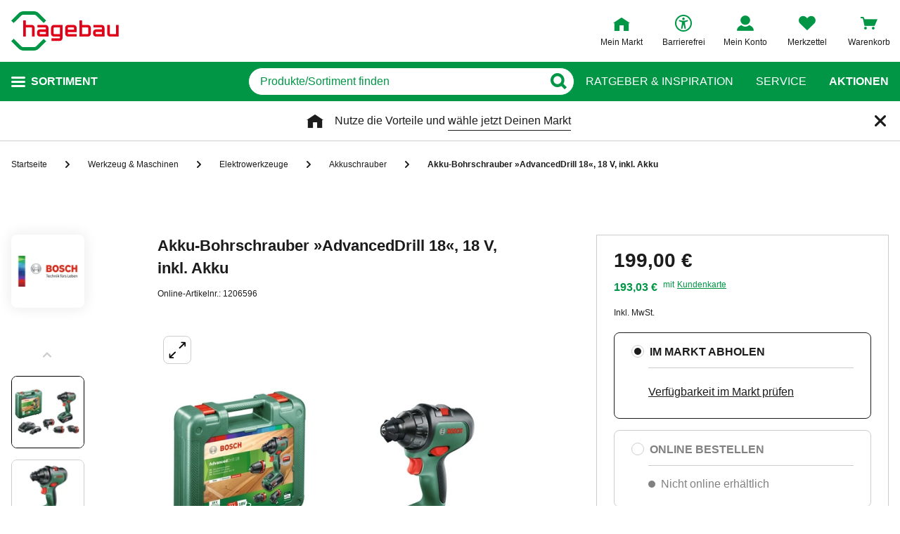

--- FILE ---
content_type: text/css
request_url: https://static.hagebau.de/assets/a4c2a446be588b997b390893007046fd5714e296/hagebau/css/772.styles.css
body_size: 1342
content:
.burger-menu__link--guide:after,.burger-menu__link--guide:before,.burger-menu__link--service:after,.burger-menu__link--service:before{-moz-osx-font-smoothing:grayscale;-webkit-font-smoothing:antialiased;display:inline-block;font-family:iconfont,sans-serif;font-style:normal;font-variant:normal;font-weight:400;line-height:1;text-decoration:inherit;text-rendering:optimizeLegibility;text-transform:none}.divider{height:1px;margin:20px 0;position:relative}.divider:before{background-color:#e9e9e9;content:"";height:1px;position:absolute;top:0;width:100%}.burger-menu__nav{height:100%;padding:0 32px}.burger-menu__nav-wrapper{height:100%}.burger-menu__links{margin-top:32px;padding:0 32px}.burger-menu__section{border-bottom:1px solid #cdcdcd;border-top:1px solid #cdcdcd;display:flex;flex-direction:column;margin-bottom:-1px;padding:16px 0}.burger-menu__link{-webkit-tap-highlight-color:rgba(0,0,0,0);align-items:center;display:flex;padding:8px 0;text-transform:uppercase}.burger-menu__link,.burger-menu__link:hover,.burger-menu__link:visited{color:#1c1c1c;text-decoration:none}.burger-menu__link--guide:before{content:"\ea0b"}.burger-menu__link--service:before{content:"\ea5a"}.burger-menu__link--guide:before,.burger-menu__link--service:before{font-size:24px;margin-right:8px;text-align:center;width:24px}.burger-menu .slide-in-sidebar__header{border-bottom:none}.burger-menu .slide-in-sidebar__close-button{right:24px}.burger-menu__navtree{margin:0 -32px}


--- FILE ---
content_type: text/css
request_url: https://static.hagebau.de/assets/a4c2a446be588b997b390893007046fd5714e296/hagebau/css/6845.styles.css
body_size: 1577
content:
.eeLabel-modal__loader:after,.eeLabel-modal__loader:before{-moz-osx-font-smoothing:grayscale;-webkit-font-smoothing:antialiased;display:inline-block;font-family:iconfont,sans-serif;font-style:normal;font-variant:normal;font-weight:400;line-height:1;text-decoration:inherit;text-rendering:optimizeLegibility;text-transform:none}.divider{height:1px;margin:20px 0;position:relative}.divider:before{background-color:#e9e9e9;content:"";height:1px;position:absolute;top:0;width:100%}.eeLabel-modal{display:flex;flex-direction:column;text-align:center;transition:height .2s}.eeLabel-modal__body{align-items:center;display:flex;flex-direction:column;overflow-y:auto}.eeLabel-modal__headline-wrapper{margin-bottom:32px;padding:32px 16px 0}@media(min-width:768px){.eeLabel-modal__headline-wrapper{padding:0}}.eeLabel-modal__headline{font-size:28px;font-weight:400;margin:0;text-align:left}@media(min-width:768px){.eeLabel-modal__headline{font-size:34px}}.eeLabel-modal__image{max-width:300px;transition:opacity .2s}.eeLabel-modal__image img{height:auto;max-width:100%}@media(min-width:768px){.eeLabel-modal__image{max-width:390px}.eeLabel-modal__content{bottom:0;left:0;position:absolute;right:0;top:0}}.eeLabel-modal__loader{background-color:#fff;left:50%;position:absolute;transform:translateX(-50%)}.eeLabel-modal__loader:before{animation:lazyLoadImageLoader 2s linear infinite;color:#009646;content:"\ea79";font-size:30px}.eeLabel-modal__download{color:#1c1c1c;font-size:16px;line-height:24px;position:relative;text-decoration:none}.eeLabel-modal__download:before{background:#000;content:"";height:1px;position:absolute;top:20px;width:100%}.eeLabel-modal__scrollbar{transition:opacity .4s ease-in}


--- FILE ---
content_type: text/css
request_url: https://static.hagebau.de/assets/a4c2a446be588b997b390893007046fd5714e296/hagebau/css/2411.styles.css
body_size: 1277
content:
.storeRecommendationLayer__close-button:after,.storeRecommendationLayer__close-button:before,.storeRecommendationLayer__text-benefits li:after,.storeRecommendationLayer__text-benefits li:before{-moz-osx-font-smoothing:grayscale;-webkit-font-smoothing:antialiased;display:inline-block;font-family:iconfont,sans-serif;font-style:normal;font-variant:normal;font-weight:400;line-height:1;text-decoration:inherit;text-rendering:optimizeLegibility;text-transform:none}.divider{height:1px;margin:20px 0;position:relative}.divider:before{background-color:#e9e9e9;content:"";height:1px;position:absolute;top:0;width:100%}.storeRecommendationLayer{background:transparent;display:flex;flex-direction:column;left:50%;max-height:calc(100vh - 48px);max-width:calc(100vw - 32px);overflow:hidden;position:fixed;top:50%;transform:translate(-50%,-50%);width:1184px;z-index:1500}@media(min-width:768px){.storeRecommendationLayer{flex-direction:row}}.storeRecommendationLayer__image{padding-top:0}.storeRecommendationLayer__image--wrapper{max-height:464px;min-height:160px;overflow:hidden}@media(min-width:768px){.storeRecommendationLayer__image--wrapper{margin-bottom:0;margin-left:-80px;max-width:65%;width:inherit}}.storeRecommendationLayer__webp__image{max-height:532px;max-width:769px;object-fit:cover;position:relative;width:100%}.storeRecommendationLayer__box{background:#fff;border-color:#009646;height:100%;max-width:calc(50% - 40px);max-width:100%;padding:0 24px 16px;position:relative;width:100%;z-index:0}.storeRecommendationLayer__box-scroll{display:flex;flex-direction:column;height:100%;overflow-y:scroll}@media(min-width:1200px){.storeRecommendationLayer__box-scroll{overflow-y:unset}}.storeRecommendationLayer__box:before{height:68.2842712475px;margin-bottom:-20px;margin-left:-20px;width:68.2842712475px}.storeRecommendationLayer__box:after{height:calc(100% - 40px);width:40px}.storeRecommendationLayer__box--left:before{margin-right:-20px}.storeRecommendationLayer__box:after,.storeRecommendationLayer__box:before{background:#fff;content:"";position:absolute}.storeRecommendationLayer__box:before{border-radius:20px;margin-right:20px;margin-top:-55px;right:0;top:0;transform:translate(50%,50%) rotate(45deg);transform-origin:50% 5.8578643763px;z-index:-1}@media(min-width:768px){.storeRecommendationLayer__box:before{margin-right:-20px;margin-top:-20px}}.storeRecommendationLayer__box:after{left:0;top:0}@media(max-width:767px){.storeRecommendationLayer__box:after{height:35px;margin-top:-35px;width:calc(100% - 40px);z-index:-1}}@media(min-width:768px){.storeRecommendationLayer__box:after{bottom:0;left:100%}.storeRecommendationLayer__box{height:100%;max-width:calc(50% - 40px);padding:44px 40px 40px 0;position:absolute;right:0;top:0;width:calc(100% - 40px)}.storeRecommendationLayer__box:before{height:68.2842712475px;margin-bottom:-20px;margin-left:-20px;width:68.2842712475px}.storeRecommendationLayer__box:after{height:calc(100% - 40px);width:40px}.storeRecommendationLayer__box--left:before{margin-right:-20px}.storeRecommendationLayer__box:before{bottom:0;right:auto;top:auto;transform:translate(-50%,-50%) rotate(45deg);transform-origin:50% calc(100% - 5.85786px)}.storeRecommendationLayer__box:after{bottom:auto;left:auto;right:100%;top:0}}.storeRecommendationLayer__text-headline{color:#009646;font-family:Hagebau,Arial,sans-serif;font-size:28px;line-height:1;margin:0 0 16px;padding-top:5px;text-transform:uppercase}@media(min-width:768px){.storeRecommendationLayer__text-headline{padding-top:0}}@media(min-width:1024px){.storeRecommendationLayer__text-headline{font-size:40px}}@media(min-width:768px){.storeRecommendationLayer__text-benefits{margin-bottom:24px}}.storeRecommendationLayer__text-benefits ul{list-style:none;margin:0;padding:0}.storeRecommendationLayer__text-benefits li{display:flex;line-height:1.5;margin-bottom:8px}.storeRecommendationLayer__text-benefits li:before{content:"\ea12";margin-right:8px;margin-top:4px;vertical-align:middle}.storeRecommendationLayer__text-name{font-weight:var(--name-font-weight,700);line-height:1.5;margin:32px 0 8px;overflow:hidden;text-overflow:ellipsis;white-space:nowrap;width:100%}@media(min-width:768px){.storeRecommendationLayer__text-name{overflow:unset;text-overflow:unset;white-space:unset}}.storeRecommendationLayer__text-address{font-size:16px;line-height:24px}.storeRecommendationLayer__button-wrapper{display:flex;flex-direction:column;margin-bottom:24px;margin-top:40px;row-gap:16px}@media(min-width:768px){.storeRecommendationLayer__button-wrapper{bottom:40px;margin-bottom:0;margin-left:auto;margin-top:auto;width:224px}}.storeRecommendationLayer__close-button{align-items:center;background:#fff none;border:0;border-radius:5px;cursor:pointer;display:flex;height:24px;justify-content:center;margin-left:auto;opacity:.9;padding:0;position:absolute;right:16px;top:16px;width:24px;z-index:1}.storeRecommendationLayer__close-button:before{content:"\ea18";font-size:16px}.storeRecommendationLayer__close-button:after{content:"";height:40px;left:50%;position:absolute;top:50%;transform:translate(-50%,-50%);width:40px}@media(min-width:768px){.storeRecommendationLayer__close-button{background:transparent none;opacity:1}}.storeRecommendationLayer--with-title .storeRecommendationLayer__close-button{inset:0;position:relative}


--- FILE ---
content_type: text/css
request_url: https://static.hagebau.de/assets/a4c2a446be588b997b390893007046fd5714e296/hagebau/css/709.styles.css
body_size: 997
content:
.chat-button:after,.chat-button:before{-moz-osx-font-smoothing:grayscale;-webkit-font-smoothing:antialiased;display:inline-block;font-family:iconfont,sans-serif;font-style:normal;font-variant:normal;font-weight:400;line-height:1;text-decoration:inherit;text-rendering:optimizeLegibility;text-transform:none}.divider{height:1px;margin:20px 0;position:relative}.divider:before{background-color:#e9e9e9;content:"";height:1px;position:absolute;top:0;width:100%}.chat-button{align-items:center;background:#009646;border-radius:58px 0 0 58px;bottom:100px;box-shadow:4px 3px 11px 0 rgba(0,0,0,.3);color:#fff;cursor:pointer;display:flex;height:40px;padding:0 10px;position:fixed;right:0;z-index:1500}@media(min-width:768px){.chat-button{height:48px;padding:0 10px 0 15px}}@media(min-width:1024px){.chat-button{height:60px}}.chat-button:before{content:"\ea11";font-size:20px}@media(min-width:768px){.chat-button:before{font-size:30px}}@media(min-width:1024px){.chat-button:before{font-size:36px}}.chat-button__text{display:none}@media(min-width:1024px){.chat-button__text{display:block;font-weight:700;margin-left:10px}}


--- FILE ---
content_type: text/css
request_url: https://static.hagebau.de/assets/a4c2a446be588b997b390893007046fd5714e296/hagebau/css/8652.styles.css
body_size: 95
content:
.hotline__headline{margin-bottom:8px}.hotline__number{color:inherit;font-size:var(--font-size-number,inherit);font-weight:600;text-decoration:none}.hotline__hours{font-size:12px;line-height:1.5;margin-top:8px}


--- FILE ---
content_type: text/css
request_url: https://static.hagebau.de/assets/a4c2a446be588b997b390893007046fd5714e296/hagebau/css/8138.styles.css
body_size: 4111
content:
.loader:after,.loader:before{-moz-osx-font-smoothing:grayscale;-webkit-font-smoothing:antialiased;display:inline-block;font-family:iconfont,sans-serif;font-style:normal;font-variant:normal;font-weight:400;line-height:1;text-decoration:inherit;text-rendering:optimizeLegibility;text-transform:none}.divider{height:1px;margin:20px 0;position:relative}.divider:before{background-color:#e9e9e9;content:"";height:1px;position:absolute;top:0;width:100%}.loader{background:#fff;position:relative}.loader:after{animation:spin 1.5s linear infinite;color:#009646;content:"\ea79";display:block;font-size:30px;left:50%;margin:-15px 0 0 -15px;position:absolute;top:50%}@keyframes spin{0%{transform:rotate(0deg)}to{transform:rotate(1turn)}}
.counter__button--decrease:after,.counter__button--decrease:before,.counter__button--increase:after,.counter__button--increase:before{-moz-osx-font-smoothing:grayscale;-webkit-font-smoothing:antialiased;display:inline-block;font-family:iconfont,sans-serif;font-style:normal;font-variant:normal;font-weight:400;line-height:1;text-decoration:inherit;text-rendering:optimizeLegibility;text-transform:none}.divider{height:1px;margin:20px 0;position:relative}.divider:before{background-color:#e9e9e9;content:"";height:1px;position:absolute;top:0;width:100%}.counter{border:1px solid #cdcdcd;border-radius:6px;display:flex;height:40px;width:104px}.counter__button{align-items:center;background:none;border:0;cursor:pointer;display:flex;flex:none;padding:0;width:32px}.counter__button--disabled{color:#818181}.counter__button--decrease{justify-content:flex-end}.counter__button--decrease:before{content:"\ea48";font-size:14px}.counter__button--increase:before{content:"\ea58";font-size:14px}.counter__input{align-self:center;background:none;border:0;color:#1c1c1c;flex:auto;font-size:16px;outline:none;padding:0;text-align:center;width:0}
.divider{height:1px;margin:20px 0;position:relative}.divider:before{background-color:#e9e9e9;content:"";height:1px;position:absolute;top:0;width:100%}.product-sale-box-infos{line-height:24px;margin-top:8px}@media(min-width:769px){.product-sale-box-infos{margin-left:24px}}.product-sale-box-infosShippingCost{margin-top:8px}
.divider{height:1px;margin:20px 0;position:relative}.divider:before{background-color:#e9e9e9;content:"";height:1px;position:absolute;top:0;width:100%}.product-sale-box-availability__list{flex:2;margin:0;padding-inline-start:0}.product-sale-box-availability__list--no-bullets{list-style-type:none;margin:0;padding-inline-start:0}.product-sale-box-availability__item{font-size:16px;line-height:24px}@media(min-width:769px){.product-sale-box-availability__item{margin-left:24px}}.product-sale-box-availability__item--li-no-margin-left>li{margin-left:0}.product-sale-box-availability__item--no-margin-left{list-style-type:none;margin-left:0}.product-sale-box-availability__item--delivery-text{color:#009646}.product-sale-box-availability__item--delivery{align-items:flex-start;display:flex;flex-direction:column;gap:8px;list-style-type:none;padding-top:10px}.product-sale-box-availability__item--no-store{cursor:pointer}.product-sale-box-availability__shop-cta p:first-of-type{margin-top:0}.product-sale-box-availability__store-request{background-color:#f4f4f4;color:#1c1c1c;font-size:12px;line-height:16px;margin-top:16px;padding:12px 16px 16px}.product-sale-box-availability__link{color:#1c1c1c;cursor:pointer;display:inline-block;font-weight:400;margin-bottom:5px;margin-top:8px;position:relative;text-decoration:underline;text-underline-offset:6px}.product-sale-box-availability__link--strong{font-weight:700}.product-sale-box-availability__reservation-text{margin-right:16px;white-space:normal}.product-sale-box-availability__stock:before{background-color:#009646;border-radius:50%;content:"";display:inline-block;margin-bottom:1px;margin-right:8px;min-height:10px;min-width:10px}@media(max-width:1023px){.product-sale-box-availability__stock--empty{line-height:2}}.product-sale-box-availability__stock--empty:before{background-color:#e10019;border-radius:50%;content:"";display:inline-block;margin-right:8px;min-height:10px;min-width:10px}.product-sale-box-availability__stock--disabled{color:#818181}@media(max-width:1023px){.product-sale-box-availability__stock--disabled{line-height:2;padding-top:4px}}.product-sale-box-availability__stock--disabled:before{background-color:#818181;border-radius:50%;content:"";display:inline-block;margin-right:8px;min-height:10px;min-width:10px}.product-sale-box-availability__stock--hollow{color:#1c1c1c}@media(max-width:1023px){.product-sale-box-availability__stock--hollow{line-height:2}}.product-sale-box-availability__stock--hollow:before{background-color:transparent;border:1px solid #009646;border-radius:50%;content:"";display:inline-block;margin-right:8px;min-height:8px;min-width:8px}
.productSaleBoxToggleOptions__info:after,.productSaleBoxToggleOptions__info:before{-moz-osx-font-smoothing:grayscale;-webkit-font-smoothing:antialiased;display:inline-block;font-family:iconfont,sans-serif;font-style:normal;font-variant:normal;font-weight:400;line-height:1;text-decoration:inherit;text-rendering:optimizeLegibility;text-transform:none}.divider{height:1px;margin:20px 0;position:relative}.divider:before{background-color:#e9e9e9;content:"";height:1px;position:absolute;top:0;width:100%}.productSaleBoxToggleOptions{align-items:center;cursor:pointer;display:flex;line-height:1.5}.productSaleBoxToggleOptions__border{align-items:flex-start;border:1px solid #1c1c1c;border-radius:8px;display:flex;flex-direction:column;margin-bottom:16px;padding:14px 24px 20px;width:100%}@media(max-width:767px){.productSaleBoxToggleOptions__border{align-items:flex-start;border:1px solid #1c1c1c;border-radius:8px;display:flex;flex-direction:column;padding:14px 16px 20px}}.productSaleBoxToggleOptions__border--default{border:1px solid #cdcdcd}.productSaleBoxToggleOptions__border--disabled{border:1px solid #cdcdcd;color:#818181}.productSaleBoxToggleOptions__footer{position:relative}.productSaleBoxToggleOptions__footer,.productSaleBoxToggleOptions__footer--default{align-items:center;display:inline-flex;flex-shrink:0;height:auto;justify-content:space-between;width:100%}.productSaleBoxToggleOptions__footer--default{padding-bottom:0}.productSaleBoxToggleOptions__link{color:#1c1c1c;cursor:pointer;display:inline-block;font-weight:400;margin-left:4px;position:relative}.productSaleBoxToggleOptions__link:before{border-bottom:1px solid #1c1c1c;bottom:-1px;content:"";display:block;left:0;position:absolute;right:0}.productSaleBoxToggleOptions__indicator:before{background:radial-gradient(currentColor 50%,rgba(255,0,0,0) 51%);border:1px solid #cdcdcd;border-radius:100%;-webkit-border-radius:100%;box-shadow:inset 0 0 0 3px #fff;-moz-box-shadow:inset 0 0 0 3px #fff;-webkit-box-shadow:inset 0 0 0 3px #fff}.productSaleBoxToggleOptions__indicator--default:before,.productSaleBoxToggleOptions__indicator:before{content:"";cursor:pointer;display:inline-block;height:16px;margin-right:8px;position:relative;top:3px;transition:border .1s linear;width:16px}.productSaleBoxToggleOptions__indicator--default:before{background:#fff;border:1px solid #cdcdcd;border-radius:100%;box-shadow:none}.productSaleBoxToggleOptions__status{align-items:center;display:flex;font-size:16px;font-style:normal;font-weight:700;line-height:24px;text-transform:uppercase}@media(max-width:1023px){.productSaleBoxToggleOptions__status{line-height:24px}}.productSaleBoxToggleOptions__info{align-items:center;cursor:pointer;display:flex}.productSaleBoxToggleOptions__info:before{content:"\ea3c"}.productSaleBoxToggleOptions__info-link{height:60px;position:absolute;right:-16px;top:-16px;width:60px}.productSaleBoxToggleOptions__info-label{display:none;font-size:12px;line-height:16px;position:relative}@media(min-width:1024px){.productSaleBoxToggleOptions__info-label{display:block;margin-left:8px}}.productSaleBoxToggleOptions__info-label:before{border-bottom:1px solid #1c1c1c;bottom:-3px;content:"";display:block;left:0;position:absolute;right:0}.productSaleBoxToggleOptions__footerBody{padding-bottom:0;width:100%}@media(max-width:1023px){.productSaleBoxToggleOptions__footerBody{align-content:flex-start;align-items:flex-start;flex-direction:column;flex-wrap:wrap;justify-content:space-between;margin-left:0;padding-bottom:0;width:100%}}.productSaleBoxToggleOptions__footerBody--default{align-self:flex-start;display:flex;gap:8px}@media(max-width:767px){.productSaleBoxToggleOptions__footerBody--default{align-items:flex-start;flex-direction:column;margin-left:0}}.productSaleBoxToggleOptions__footerBody--disabled{align-self:flex-start;display:flex;gap:8px}@media(max-width:767px){.productSaleBoxToggleOptions__footerBody--disabled{align-items:flex-start;flex-direction:column;margin-left:0}}.productSaleBoxToggleOptions__footerBody--active{align-self:flex-start;color:#000;display:flex;gap:8px;margin-left:40.96px}@media(max-width:767px){.productSaleBoxToggleOptions__footerBody--active{align-items:flex-start;flex-direction:column;margin-left:0}}.productSaleBoxToggleOptions__line{background:#cdcdcd;height:1px;margin:10px 0 14px 24px;width:calc(100% - 24px)}@media(max-width:767px){.productSaleBoxToggleOptions__line{background:#cdcdcd;height:1px;margin-left:0;width:100%}}
.productSaleBoxToggleOptionReservation__change-shop{align-items:flex-start;display:flex;gap:16px;padding:10px 0 5px}.productSaleBoxToggleOptionReservation__change-shop span{font-weight:400}.productSaleBoxToggleOptions__info:after,.productSaleBoxToggleOptions__info:before{-moz-osx-font-smoothing:grayscale;-webkit-font-smoothing:antialiased;display:inline-block;font-family:iconfont,sans-serif;font-style:normal;font-variant:normal;font-weight:400;line-height:1;text-decoration:inherit;text-rendering:optimizeLegibility;text-transform:none}.divider{height:1px;margin:20px 0;position:relative}.divider:before{background-color:#e9e9e9;content:"";height:1px;position:absolute;top:0;width:100%}.productSaleBoxToggleOptions{align-items:center;cursor:pointer;display:flex;line-height:1.5}.productSaleBoxToggleOptions__border{align-items:flex-start;border:1px solid #1c1c1c;border-radius:8px;display:flex;flex-direction:column;margin-bottom:16px;padding:14px 24px 20px;width:100%}@media(max-width:767px){.productSaleBoxToggleOptions__border{align-items:flex-start;border:1px solid #1c1c1c;border-radius:8px;display:flex;flex-direction:column;padding:14px 16px 20px}}.productSaleBoxToggleOptions__border--default{border:1px solid #cdcdcd}.productSaleBoxToggleOptions__border--disabled{border:1px solid #cdcdcd;color:#818181}.productSaleBoxToggleOptions__footer{position:relative}.productSaleBoxToggleOptions__footer,.productSaleBoxToggleOptions__footer--default{align-items:center;display:inline-flex;flex-shrink:0;height:auto;justify-content:space-between;width:100%}.productSaleBoxToggleOptions__footer--default{padding-bottom:0}.productSaleBoxToggleOptions__link{color:#1c1c1c;cursor:pointer;display:inline-block;font-weight:400;margin-left:4px;position:relative}.productSaleBoxToggleOptions__link:before{border-bottom:1px solid #1c1c1c;bottom:-1px;content:"";display:block;left:0;position:absolute;right:0}.productSaleBoxToggleOptions__indicator:before{background:radial-gradient(currentColor 50%,rgba(255,0,0,0) 51%);border:1px solid #cdcdcd;border-radius:100%;-webkit-border-radius:100%;box-shadow:inset 0 0 0 3px #fff;-moz-box-shadow:inset 0 0 0 3px #fff;-webkit-box-shadow:inset 0 0 0 3px #fff}.productSaleBoxToggleOptions__indicator--default:before,.productSaleBoxToggleOptions__indicator:before{content:"";cursor:pointer;display:inline-block;height:16px;margin-right:8px;position:relative;top:3px;transition:border .1s linear;width:16px}.productSaleBoxToggleOptions__indicator--default:before{background:#fff;border:1px solid #cdcdcd;border-radius:100%;box-shadow:none}.productSaleBoxToggleOptions__status{align-items:center;display:flex;font-size:16px;font-style:normal;font-weight:700;line-height:24px;text-transform:uppercase}@media(max-width:1023px){.productSaleBoxToggleOptions__status{line-height:24px}}.productSaleBoxToggleOptions__info{align-items:center;cursor:pointer;display:flex}.productSaleBoxToggleOptions__info:before{content:"\ea3c"}.productSaleBoxToggleOptions__info-link{height:60px;position:absolute;right:-16px;top:-16px;width:60px}.productSaleBoxToggleOptions__info-label{display:none;font-size:12px;line-height:16px;position:relative}@media(min-width:1024px){.productSaleBoxToggleOptions__info-label{display:block;margin-left:8px}}.productSaleBoxToggleOptions__info-label:before{border-bottom:1px solid #1c1c1c;bottom:-3px;content:"";display:block;left:0;position:absolute;right:0}.productSaleBoxToggleOptions__footerBody{padding-bottom:0;width:100%}@media(max-width:1023px){.productSaleBoxToggleOptions__footerBody{align-content:flex-start;align-items:flex-start;flex-direction:column;flex-wrap:wrap;justify-content:space-between;margin-left:0;padding-bottom:0;width:100%}}.productSaleBoxToggleOptions__footerBody--default{align-self:flex-start;display:flex;gap:8px}@media(max-width:767px){.productSaleBoxToggleOptions__footerBody--default{align-items:flex-start;flex-direction:column;margin-left:0}}.productSaleBoxToggleOptions__footerBody--disabled{align-self:flex-start;display:flex;gap:8px}@media(max-width:767px){.productSaleBoxToggleOptions__footerBody--disabled{align-items:flex-start;flex-direction:column;margin-left:0}}.productSaleBoxToggleOptions__footerBody--active{align-self:flex-start;color:#000;display:flex;gap:8px;margin-left:40.96px}@media(max-width:767px){.productSaleBoxToggleOptions__footerBody--active{align-items:flex-start;flex-direction:column;margin-left:0}}.productSaleBoxToggleOptions__line{background:#cdcdcd;height:1px;margin:10px 0 14px 24px;width:calc(100% - 24px)}@media(max-width:767px){.productSaleBoxToggleOptions__line{background:#cdcdcd;height:1px;margin-left:0;width:100%}}
.productSaleBoxToggleOptions__info:after,.productSaleBoxToggleOptions__info:before{-moz-osx-font-smoothing:grayscale;-webkit-font-smoothing:antialiased;display:inline-block;font-family:iconfont,sans-serif;font-style:normal;font-variant:normal;font-weight:400;line-height:1;text-decoration:inherit;text-rendering:optimizeLegibility;text-transform:none}.divider{height:1px;margin:20px 0;position:relative}.divider:before{background-color:#e9e9e9;content:"";height:1px;position:absolute;top:0;width:100%}.productSaleBoxToggleOptions{align-items:center;cursor:pointer;display:flex;line-height:1.5}.productSaleBoxToggleOptions__border{align-items:flex-start;border:1px solid #1c1c1c;border-radius:8px;display:flex;flex-direction:column;margin-bottom:16px;padding:14px 24px 20px;width:100%}@media(max-width:767px){.productSaleBoxToggleOptions__border{align-items:flex-start;border:1px solid #1c1c1c;border-radius:8px;display:flex;flex-direction:column;padding:14px 16px 20px}}.productSaleBoxToggleOptions__border--default{border:1px solid #cdcdcd}.productSaleBoxToggleOptions__border--disabled{border:1px solid #cdcdcd;color:#818181}.productSaleBoxToggleOptions__footer{position:relative}.productSaleBoxToggleOptions__footer,.productSaleBoxToggleOptions__footer--default{align-items:center;display:inline-flex;flex-shrink:0;height:auto;justify-content:space-between;width:100%}.productSaleBoxToggleOptions__footer--default{padding-bottom:0}.productSaleBoxToggleOptions__link{color:#1c1c1c;cursor:pointer;display:inline-block;font-weight:400;margin-left:4px;position:relative}.productSaleBoxToggleOptions__link:before{border-bottom:1px solid #1c1c1c;bottom:-1px;content:"";display:block;left:0;position:absolute;right:0}.productSaleBoxToggleOptions__indicator:before{background:radial-gradient(currentColor 50%,rgba(255,0,0,0) 51%);border:1px solid #cdcdcd;border-radius:100%;-webkit-border-radius:100%;box-shadow:inset 0 0 0 3px #fff;-moz-box-shadow:inset 0 0 0 3px #fff;-webkit-box-shadow:inset 0 0 0 3px #fff}.productSaleBoxToggleOptions__indicator--default:before,.productSaleBoxToggleOptions__indicator:before{content:"";cursor:pointer;display:inline-block;height:16px;margin-right:8px;position:relative;top:3px;transition:border .1s linear;width:16px}.productSaleBoxToggleOptions__indicator--default:before{background:#fff;border:1px solid #cdcdcd;border-radius:100%;box-shadow:none}.productSaleBoxToggleOptions__status{align-items:center;display:flex;font-size:16px;font-style:normal;font-weight:700;line-height:24px;text-transform:uppercase}@media(max-width:1023px){.productSaleBoxToggleOptions__status{line-height:24px}}.productSaleBoxToggleOptions__info{align-items:center;cursor:pointer;display:flex}.productSaleBoxToggleOptions__info:before{content:"\ea3c"}.productSaleBoxToggleOptions__info-link{height:60px;position:absolute;right:-16px;top:-16px;width:60px}.productSaleBoxToggleOptions__info-label{display:none;font-size:12px;line-height:16px;position:relative}@media(min-width:1024px){.productSaleBoxToggleOptions__info-label{display:block;margin-left:8px}}.productSaleBoxToggleOptions__info-label:before{border-bottom:1px solid #1c1c1c;bottom:-3px;content:"";display:block;left:0;position:absolute;right:0}.productSaleBoxToggleOptions__footerBody{padding-bottom:0;width:100%}@media(max-width:1023px){.productSaleBoxToggleOptions__footerBody{align-content:flex-start;align-items:flex-start;flex-direction:column;flex-wrap:wrap;justify-content:space-between;margin-left:0;padding-bottom:0;width:100%}}.productSaleBoxToggleOptions__footerBody--default{align-self:flex-start;display:flex;gap:8px}@media(max-width:767px){.productSaleBoxToggleOptions__footerBody--default{align-items:flex-start;flex-direction:column;margin-left:0}}.productSaleBoxToggleOptions__footerBody--disabled{align-self:flex-start;display:flex;gap:8px}@media(max-width:767px){.productSaleBoxToggleOptions__footerBody--disabled{align-items:flex-start;flex-direction:column;margin-left:0}}.productSaleBoxToggleOptions__footerBody--active{align-self:flex-start;color:#000;display:flex;gap:8px;margin-left:40.96px}@media(max-width:767px){.productSaleBoxToggleOptions__footerBody--active{align-items:flex-start;flex-direction:column;margin-left:0}}.productSaleBoxToggleOptions__line{background:#cdcdcd;height:1px;margin:10px 0 14px 24px;width:calc(100% - 24px)}@media(max-width:767px){.productSaleBoxToggleOptions__line{background:#cdcdcd;height:1px;margin-left:0;width:100%}}
.editorial-recommendations__headline{display:block;font-size:30px;margin-bottom:12px}
.add-to-basket-layer__back-button:after,.add-to-basket-layer__back-button:before,.add-to-basket-layer__confirmation-text:after,.add-to-basket-layer__confirmation-text:before{-moz-osx-font-smoothing:grayscale;-webkit-font-smoothing:antialiased;display:inline-block;font-family:iconfont,sans-serif;font-style:normal;font-variant:normal;font-weight:400;line-height:1;text-decoration:inherit;text-rendering:optimizeLegibility;text-transform:none}.divider{height:1px;margin:20px 0;position:relative}.divider:before{background-color:#e9e9e9;content:"";height:1px;position:absolute;top:0;width:100%}.add-to-basket-layer{max-height:0;transition:max-height .3s ease}.add-to-basket-layer__back-button{font-size:16px}.add-to-basket-layer__back-button:before{content:"\ea05";font-size:12px;margin-right:8px}.add-to-basket-layer__content{bottom:0;left:0;margin-right:-12px;overflow:auto;position:absolute;right:0;top:0}@media(min-width:768px){.add-to-basket-layer__content{margin-right:0}}@media(max-width:767px){.add-to-basket-layer__content .scrollbar__wrap{padding-right:40px}}.add-to-basket-layer__confirmation{align-items:center;display:flex;flex-direction:column;justify-content:space-between;padding:8px 4px 56px 16px}@media(min-width:1024px){.add-to-basket-layer__confirmation{flex-direction:row;padding:8px 0 56px}}.add-to-basket-layer__confirmation-text{align-items:center;display:flex;font-size:16px;line-height:1.5;padding-bottom:40px}.add-to-basket-layer__confirmation-text:before{border:1px solid #cdcdcd;border-radius:50%;content:"\ea13";font-size:24px;margin-right:16px;padding:12px}@media(min-width:768px){.add-to-basket-layer__confirmation-text{font-size:22px;font-weight:700}}@media(min-width:1024px){.add-to-basket-layer__confirmation-text{padding:0}}.add-to-basket-layer__buttons{display:flex;flex-wrap:wrap}.add-to-basket-layer__button:first-child{margin-top:16px;order:2}@media(min-width:768px){.add-to-basket-layer__button:first-child{margin-right:16px;margin-top:0;order:-1}}.add-to-basket-layer__teaser-area{margin-right:-16px;overflow:hidden;padding:0 20px 0 16px}@media(min-width:768px){.add-to-basket-layer__teaser-area{margin:0;padding:0}}.add-to-basket-layer__teaser{padding:24px 16px 0 0}.add-to-basket-layer__teaser:first-child{border-top:1px solid #cdcdcd}@media(min-width:768px){.add-to-basket-layer__teaser{padding-right:0}}.add-to-basket-layer__teaser--editorial{padding-top:32px}@media(min-width:768px){.add-to-basket-layer__teaser--editorial{padding-top:56px}}
.reservation-error-modal__content{padding:24px}
.product-wishlist__heart--not-on-wishlist:after,.product-wishlist__heart--not-on-wishlist:before,.product-wishlist__heart--on-wishlist:after,.product-wishlist__heart--on-wishlist:before{-moz-osx-font-smoothing:grayscale;-webkit-font-smoothing:antialiased;display:inline-block;font-family:iconfont,sans-serif;font-style:normal;font-variant:normal;font-weight:400;line-height:1;text-decoration:inherit;text-rendering:optimizeLegibility;text-transform:none}.divider{height:1px;margin:20px 0;position:relative}.divider:before{background-color:#e9e9e9;content:"";height:1px;position:absolute;top:0;width:100%}.product-wishlist__button{align-items:center;background:none;border:1px solid #cdcdcd;border-radius:8px;color:#1c1c1c;cursor:pointer;display:flex;font-size:12px;height:40px;justify-content:center;padding:0;width:40px}.product-wishlist__text{color:#1c1c1c;font-size:16px;margin-left:8px;position:relative}.product-wishlist__text:before{border-bottom:1px solid #1c1c1c;bottom:-4px;content:"";display:block;left:0;position:absolute;right:0}.product-wishlist__heart{border:0;cursor:pointer;display:block;font-weight:700;height:24px;padding:0;position:relative;text-decoration:none;width:24px}.product-wishlist__heart--on-wishlist{color:#1c1c1c}.product-wishlist__heart--on-wishlist:before{content:"\ea3a";display:block;font-size:22px;font-weight:600;height:auto;left:50%;max-height:100%;max-width:100%;position:absolute;top:50%;transform:translate(-50%,-50%);transition:color .15s linear;width:auto}.product-wishlist__heart--not-on-wishlist{color:#1c1c1c}.product-wishlist__heart--not-on-wishlist:before{content:"\ea39";display:block;font-size:22px;font-weight:600;height:auto;left:50%;max-height:100%;max-width:100%;position:absolute;top:50%;transform:translate(-50%,-50%);transition:color .15s linear;width:auto}.product-wishlist__heart:before{font-size:18px}@media(min-width:768px){.product-wishlist__heart{margin:0}.product-wishlist__heart:before{font-size:22px}}
.add-gift-card-confirm-layer__back-button:after,.add-gift-card-confirm-layer__back-button:before,.add-gift-card-confirm-layer__headline:after,.add-gift-card-confirm-layer__headline:before{-moz-osx-font-smoothing:grayscale;-webkit-font-smoothing:antialiased;display:inline-block;font-family:iconfont,sans-serif;font-style:normal;font-variant:normal;font-weight:400;line-height:1;text-decoration:inherit;text-rendering:optimizeLegibility;text-transform:none}.divider{height:1px;margin:20px 0;position:relative}.divider:before{background-color:#e9e9e9;content:"";height:1px;position:absolute;top:0;width:100%}.add-gift-card-confirm-layer__content{margin-top:16px;padding:32px 16px}@media(min-width:768px){.add-gift-card-confirm-layer__content{padding:0}}.add-gift-card-confirm-layer__headline{align-items:baseline;color:#e10019;display:flex;line-height:1.5;margin-bottom:16px}.add-gift-card-confirm-layer__headline:before{content:"\ea22";flex:none;font-size:16px;margin-right:8px;transform:translateY(5%)}.add-gift-card-confirm-layer__container{align-items:center;display:flex}@media(min-width:768px){.add-gift-card-confirm-layer__container{min-height:250px}}.add-gift-card-confirm-layer__product{align-items:center;align-self:start;display:flex;font-size:16px;font-weight:400;line-height:1.6}.add-gift-card-confirm-layer__product-information{display:grid;flex:auto}@media(min-width:768px){.add-gift-card-confirm-layer__product-information{padding-right:100px}}.add-gift-card-confirm-layer__buttons{flex-wrap:wrap;justify-content:space-between;margin-top:8px;white-space:nowrap}@media(max-width:767px){.add-gift-card-confirm-layer__buttons{display:flex;gap:16px}}@media(min-width:768px){.add-gift-card-confirm-layer__buttons{align-self:flex-end;display:grid;flex-basis:578px;gap:16px;margin-left:auto}}.add-gift-card-confirm-layer__back-button{align-items:center;background:none;border:0;cursor:pointer;display:flex;font-size:16px;padding:0}.add-gift-card-confirm-layer__back-button:before{content:"\ea05";font-size:12px;margin-right:8px}
.divider{height:1px;margin:20px 0;position:relative}.divider:before{background-color:#e9e9e9;content:"";height:1px;position:absolute;top:0;width:100%}.product-sale-box-brand-store{align-items:center;display:flex;flex-direction:row;flex-wrap:nowrap;gap:16px;justify-content:flex-start}.product-sale-box-brand-store__text{color:#000;display:flex;flex-direction:column;font-size:16px;gap:8px;line-height:24px}.product-sale-box-brand-store__text__heading{font-weight:700}.product-sale-box-brand-store__text__callToAction:hover{text-decoration:underline}.product-sale-box-brand-store__logo{align-items:center;display:flex;flex-direction:row;flex-wrap:nowrap;gap:8px;justify-content:flex-start;text-decoration:none}.product-sale-box-brand-store__logo img{max-width:100%}.product-sale-box-brand-store__image.image-webp{padding-top:0}.product-sale-box-brand-store__image.image-webp img{border:1px solid #ddd;border-radius:4px;height:80px;object-fit:contain;padding:5px;position:static;width:80px}.product-sale-box-brand-store__image.image-webp--image-not-loaded{display:flex;height:100%;place-content:flex-end;place-items:flex-end}.product-sale-box-brand-store__image.image-webp--image-not-loaded .image-webp__picture{display:none}.product-sale-box-brand-store__brand-name{color:#1c1c1c;cursor:pointer;font-size:12px;font-weight:400;overflow:hidden;padding-bottom:5px;position:relative;text-overflow:ellipsis;white-space:nowrap}.product-sale-box-brand-store__brand-name:before{border-bottom:1px solid #1c1c1c;bottom:0;content:"";display:block;left:0;position:absolute;right:0}
.divider{height:1px;margin:20px 0;position:relative}.divider:before{background-color:#e9e9e9;content:"";height:1px;position:absolute;top:0;width:100%}.product-sale-box-prices{display:flex;flex-direction:column;margin-bottom:20px}@media(min-width:1024px){.product-sale-box-prices{padding-right:64px}}.product-sale-box-prices__price{color:#1c1c1c;display:inline-block;font-size:28px;font-weight:700;line-height:40px;position:relative;text-align:left}.product-sale-box-prices__price--promo{color:#e10019}.product-sale-box-prices__price--promo .product-sale-box-prices__price{padding:0}.product-sale-box-prices__price--old{border:none;color:#1c1c1c;display:block;font-size:12px;font-weight:700;line-height:12px;margin:8px 0 0;width:100%}.product-sale-box-prices__price-value--old{text-decoration:line-through}.product-sale-box-prices__price-type-info{display:flex;margin:-17px 0 12px}@media(min-width:769px){.product-sale-box-prices__price-type-info{margin:-17px 0 12px -25px}}.product-sale-box-prices__price-type-info span{background-color:#e9e9e9;font-size:12px;font-weight:700;line-height:16px;padding:4px 8px}.product-sale-box-prices__unit-price{font-size:12px;font-weight:700;line-height:12px;margin-bottom:8px;margin-top:2px}.product-sale-box-prices__unit-price--promo{color:#e10019}.product-sale-box-prices__promocard{color:#009646;display:flex;flex-direction:row;font-size:12px;line-height:16px;padding-top:6px;width:max-content}.product-sale-box-prices__promocard-price{display:flex;flex-direction:row;font-size:16px;font-weight:700;line-height:24px;margin-right:8px}.product-sale-box-prices__promocard-vat{font-size:12px;line-height:16px;margin-top:16px}.product-sale-box-prices__promocard-info{align-items:end;display:flex;margin-bottom:2px}.product-sale-box-prices__card-ref{color:#009646;margin-left:4px;text-underline-offset:6px}.product-sale-box-prices__saved-percentage{font-size:12px;font-weight:400;margin-left:8px}.product-sale-box-prices__shippingCosts{color:#1c1c1c;font-size:12px;padding-top:12px}
.divider{height:1px;margin:20px 0;position:relative}.divider:before{background-color:#e9e9e9;content:"";height:1px;position:absolute;top:0;width:100%}.sale-box{border-top:1px solid #cdcdcd;padding-top:16px}@media(min-width:769px){.sale-box{border:1px solid #cdcdcd;padding:16px 24px 24px}}.sale-box__price-container{align-items:baseline;display:flex;flex-direction:row;justify-content:space-between}.sale-box__flag-box{border:1px solid #e10019;color:#e10019;font-size:12px;font-weight:700;line-height:16px;max-width:28%;min-width:114px;padding:4px 8px;text-transform:uppercase;width:100%}@media(max-width:767px){.sale-box__flag-box{max-width:32vw}}.sale-box__option-toggle--full .option-toggle__bg{padding:0}.sale-box__option-toggle--full .product-sale-box-option--market{bottom:0;color:#1c1c1c;cursor:pointer;justify-content:center;left:0;position:absolute;right:0;top:0}.sale-box__option-toggle--full .option-toggle__option{height:100%;padding:16px 0;pointer-events:all;width:100%}.sale-box__option-toggle--full .option-toggle__option--first{align-items:center;justify-content:center}.sale-box__purchase{margin-bottom:24px}.sale-box__purchase--with-hazard{margin-top:32px}@media(min-width:1025px){.sale-box__purchase--with-hazard{margin-top:28px}}.sale-box__loader{background-color:hsla(0,0%,100%,.6);height:100%;left:0;position:absolute;top:0;width:100%;z-index:2}.sale-box__status{display:block}.sale-box__availability{display:flex;position:relative;text-align:center;text-transform:none;white-space:nowrap;width:100%}.sale-box__availability--store-selected .sale-box__availability-link{max-width:95px;overflow:hidden;pointer-events:auto;text-overflow:ellipsis}@media(min-width:371px){.sale-box__availability--store-selected .sale-box__availability-link{max-width:111px}}@media(min-width:681px){.sale-box__availability--store-selected .sale-box__availability-link{max-width:125px}}@media(min-width:1201px){.sale-box__availability--store-selected .sale-box__availability-link{max-width:212px}}.sale-box__availability-text{padding-bottom:5px}.sale-box__details{display:flex;flex-direction:column;padding:32px 0 0}@media(min-width:681px){.sale-box__details{flex-direction:row}}@media(min-width:768px){.sale-box__details{flex-direction:column}}@media(min-width:1201px){.sale-box__details{flex-direction:row}}.sale-box__availability-label{margin-right:4px}.sale-box__availability-link{color:#1c1c1c;cursor:pointer;display:inline-block;font-weight:400;padding-bottom:5px;position:relative}.sale-box__availability-link:before{border-bottom:1px solid #1c1c1c;bottom:0;content:"";display:block;left:0;position:absolute;right:0}.sale-box__cta{display:flex;flex-direction:column}@media(min-width:769px){.sale-box__cta{flex-direction:row;justify-content:space-between}}.sale-box__share{margin-right:16px}.sale-box__social{display:flex;margin-left:auto;order:2}.sale-box__wishlist{border-radius:8px;border-top:1px solid #cdcdcd;padding:8px}.sale-box__counter{margin-bottom:16px;min-width:104px}@media(max-width:768px){.sale-box__counter{margin-bottom:16px;width:100%}}@media(min-width:769px){.sale-box__counter{margin-left:16px;max-width:104px;min-width:96px;width:30%}}.sale-box__order-button{align-items:center;display:flex;font-size:16px;font-weight:700;height:40px;justify-content:center;line-height:24px;padding:8px 24px;text-transform:uppercase;width:auto}@media(min-width:1025px){.sale-box__order-button{margin-left:16px}}.sale-box__order-button--disabled{background-color:#b2dfc7;border-color:#b2dfc7;pointer-events:none}@media(max-width:767px){.sale-box__order-button{max-width:100%}}.sale-box__availability-error{color:#e10019;display:block;font-size:12px;line-height:16px;margin-bottom:16px;margin-top:-8px;max-width:465px}@media(min-width:769px){.sale-box__availability-error{margin-bottom:0;margin-left:auto;margin-top:16px}}.sale-box__cart-actions{border-bottom:1px solid #cdcdcd;display:flex;flex:1;justify-content:flex-end;margin-bottom:24px;order:1;padding-bottom:32px}@media(min-width:769px){.sale-box__cart-actions{flex-wrap:wrap}}@media(max-width:768px){.sale-box__cart-actions{border-bottom:1px solid #cdcdcd;display:flex;flex:1;flex-direction:column;justify-content:flex-end;order:1;padding-bottom:24px}}@media(min-width:769px){.sale-box__cart-actions{border:none;margin-bottom:unset;order:2;padding-bottom:unset}}@media(max-width:768px){.sale-box__cart-actions--wishlist{border-bottom:0}}@media(min-width:768px){.sale-box__add-to-basket-layer{height:calc(100% - 48px)}}.sale-box__hazard-symbols{margin-top:24px}.sale-box__brandStore{margin-top:40px}
.jotformSurveyModal__back-button:after,.jotformSurveyModal__back-button:before{-moz-osx-font-smoothing:grayscale;-webkit-font-smoothing:antialiased;display:inline-block;font-family:iconfont,sans-serif;font-style:normal;font-variant:normal;font-weight:400;line-height:1;text-decoration:inherit;text-rendering:optimizeLegibility;text-transform:none}.divider{height:1px;margin:20px 0;position:relative}.divider:before{background-color:#e9e9e9;content:"";height:1px;position:absolute;top:0;width:100%}.jotformSurveyModal{display:flex;flex-direction:column;height:100%;transition:height .3s ease}@media(min-width:768px){.jotformSurveyModal{height:65%}}.jotformSurveyModal__back-button{align-items:center;background:none;border:0;cursor:pointer;display:flex;font-size:16px;padding:0}.jotformSurveyModal__back-button:before{content:"\ea05";font-size:12px;margin-right:8px}.jotformSurveyModal__headline{font-size:28px;margin-left:16px;margin-top:24px}@media(min-width:768px){.jotformSurveyModal__headline{font-size:34px;margin-left:0;margin-top:0}}.jotformSurveyModal__content{bottom:0;left:0;overflow:auto;position:absolute;right:0;top:0}


--- FILE ---
content_type: text/css
request_url: https://static.hagebau.de/assets/a4c2a446be588b997b390893007046fd5714e296/hagebau/css/3970.styles.css
body_size: 2731
content:
.main-teaser-slide__description--arrow:after,.main-teaser-slide__description--arrow:before{-moz-osx-font-smoothing:grayscale;-webkit-font-smoothing:antialiased;display:inline-block;font-family:iconfont,sans-serif;font-style:normal;font-variant:normal;font-weight:400;line-height:1;text-decoration:inherit;text-rendering:optimizeLegibility;text-transform:none}.divider{height:1px;margin:20px 0;position:relative}.divider:before{background-color:#e9e9e9;content:"";height:1px;position:absolute;top:0;width:100%}.main-teaser-slide{border-radius:10px;box-shadow:0 0 16px rgba(0,0,0,.1);display:block;position:relative;transition:color .3s ease,transform .3s ease}.main-teaser-slide,.main-teaser-slide:hover,.main-teaser-slide:visited{color:#1c1c1c;text-decoration:none}@media(min-width:768px){.main-teaser--basic .main-teaser-slide:hover{height:auto;overflow:visible;transform:scale(1.02);width:auto}}.main-teaser-slide__wrapper{border-radius:10px;overflow:hidden}.main-teaser-slide__box{background:#fff;padding:14px 16px 28px;position:relative;width:100%}@media(min-width:768px){.main-teaser-slide__box{padding:12px 16px}}@media(min-width:1024px){.main-teaser-slide__box{padding:14px 16px 26px}}@media(min-width:1200px){.main-teaser-slide__box{padding:22px 32px 34px}}@media(min-width:1440px){.main-teaser-slide__box{padding:24px 32px 34px}}.main-teaser-slide__headline{font-size:16px;font-weight:700;line-height:24px}@media(max-width:767px){.main-teaser-slide__headline{margin:0 0 6px}}@media(min-width:768px){.main-teaser-slide__headline{font-size:12px;line-height:16px}}@media(min-width:1024px){.main-teaser-slide__headline{font-size:16px;line-height:24px}}@media(min-width:1200px){.main-teaser-slide__headline{margin-bottom:8px}}@media(min-width:1440px){.main-teaser-slide__headline{font-size:22px;line-height:32px;margin-bottom:6px}}.main-teaser-slide--mobile-style:not(.main-teaser-slide--desktop-font-size) .main-teaser-slide__headline{font-size:16px;line-height:1.5}.main-teaser-slide__description{color:#1c1c1c;font-size:12px;line-height:16px}@media(min-width:768px){.main-teaser-slide__description{font-size:12px;line-height:16px}}@media(min-width:1024px){.main-teaser-slide__description{font-size:16px;line-height:1.5}}@media(min-width:1440px){.main-teaser-slide__description{font-size:16px;line-height:24px}}.main-teaser-slide--mobile-style .main-teaser-slide__description{font-size:12px;line-height:2}.main-teaser-slide__description--arrow:after{color:#009646;content:"\ea03";font-size:16px;margin-left:8px;vertical-align:middle}
.copy-box__icon:after,.copy-box__icon:before,.copy-box__success-icon:after,.copy-box__success-icon:before{-moz-osx-font-smoothing:grayscale;-webkit-font-smoothing:antialiased;display:inline-block;font-family:iconfont,sans-serif;font-style:normal;font-variant:normal;font-weight:400;line-height:1;text-decoration:inherit;text-rendering:optimizeLegibility;text-transform:none}.divider{height:1px;margin:20px 0;position:relative}.divider:before{background-color:#e9e9e9;content:"";height:1px;position:absolute;top:0;width:100%}.copy-box{align-items:center;cursor:pointer;display:inline-flex}.copy-box__text{overflow:hidden;position:relative;text-overflow:ellipsis;width:100%}.copy-box__success-message{align-items:center;color:#009646;display:inline-flex;font-weight:400;text-transform:none}.copy-box__icon-wrapper{position:relative;text-align:center}.copy-box__icon{color:inherit;cursor:pointer;display:inline-block;margin-left:8px}.copy-box__icon:before{content:"\ea1c"}.copy-box__success-icon{left:50%;position:absolute;top:50%;transform:translate(-50%,-50%)}.copy-box__success-icon:before{color:#009646;content:"\ea12"}.copy-box-animation--leave{opacity:1;transition:opacity .2s;transition-delay:3s}.copy-box-animation--leave-to{opacity:0;transition:opacity .2s;transition-delay:3s}
.divider{height:1px;margin:20px 0;position:relative}.divider:before{background-color:#e9e9e9;content:"";height:1px;position:absolute;top:0;width:100%}.main-teaser-slide-campaign{display:block;height:100%;position:relative}.main-teaser-slide-campaign__background{min-height:35vw}@media(min-width:1024px){.main-teaser-slide-campaign__background{min-height:0}}.main-teaser-slide-campaign--with-media .main-teaser-slide-campaign__background{min-height:0}.main-teaser-slide-campaign__wrapper{bottom:0;left:0;position:absolute;width:100%;z-index:0}@media(min-width:768px){.main-teaser-slide-campaign--with-media .main-teaser-slide-campaign__wrapper{height:100%}}.main-teaser-slide-campaign__box{background:#fff;border-color:#009646;color:#009646;max-width:calc(50% - 40px);max-width:100%;padding:16px 0 16px 16px;position:relative;width:calc(100% - 40px);z-index:0}.main-teaser-slide-campaign__box:before{height:68.2842712475px;margin-bottom:-15px;margin-left:-20px;width:68.2842712475px}.main-teaser-slide-campaign__box:after{height:calc(100% - 40px);width:40px}.main-teaser-slide-campaign__box--left:before{margin-right:-20px}.main-teaser-slide-campaign__box:after,.main-teaser-slide-campaign__box:before{background:#fff;content:"";position:absolute}.main-teaser-slide-campaign__box:before{border-radius:20px;margin-right:-20px;margin-top:-20px;right:0;top:0;transform:translate(50%,50%) rotate(45deg);transform-origin:50% 5.8578643763px;z-index:-1}.main-teaser-slide-campaign__box:after{bottom:0;left:100%}.main-teaser-slide-campaign__box--red{border-color:#e10019;color:#e10019}@media(min-width:768px){.main-teaser-slide-campaign--with-media .main-teaser-slide-campaign__box{height:100%;max-width:calc(50% - 32px);padding:16px 32px 32px 0;position:absolute;right:0;top:0}.main-teaser-slide-campaign--with-media .main-teaser-slide-campaign__box:before{height:56.9705627485px;margin-bottom:-16px;margin-left:-16px;width:56.9705627485px}.main-teaser-slide-campaign--with-media .main-teaser-slide-campaign__box:after{height:calc(100% - 32px);width:32px}.main-teaser-slide-campaign--with-media .main-teaser-slide-campaign__box--left:before{margin-right:-16px}.main-teaser-slide-campaign--with-media .main-teaser-slide-campaign__box:before{bottom:0;right:auto;top:auto;transform:translate(-50%,-50%) rotate(45deg);transform-origin:50% calc(100% - 5.85786px)}.main-teaser-slide-campaign--with-media .main-teaser-slide-campaign__box:after{bottom:auto;left:auto;right:100%;top:0}.main-teaser-slide-campaign--with-media .main-teaser-slide-campaign__box--left{left:0;padding:16px 0 32px 32px;right:auto}.main-teaser-slide-campaign--with-media .main-teaser-slide-campaign__box--left:before{left:auto;right:0;transform:translate(50%,-50%) rotate(-45deg)}.main-teaser-slide-campaign--with-media .main-teaser-slide-campaign__box--left:after{left:100%;right:auto}}@media(min-width:1024px){.main-teaser-slide-campaign--with-media .main-teaser-slide-campaign__box{height:auto;max-width:calc(50% - 56px);padding:16px 24px 48px 0}.main-teaser-slide-campaign--with-media .main-teaser-slide-campaign__box:before{height:90.9116882454px;margin-bottom:-23px;margin-left:-28px;width:90.9116882454px}.main-teaser-slide-campaign--with-media .main-teaser-slide-campaign__box:after{height:calc(100% - 56px);width:56px}.main-teaser-slide-campaign--with-media .main-teaser-slide-campaign__box--left:before{margin-right:-28px}.main-teaser-slide-campaign--with-media .main-teaser-slide-campaign__box--left{padding:16px 0 48px 24px}}@media(min-width:1200px){.main-teaser-slide-campaign--with-media .main-teaser-slide-campaign__box{height:auto;max-width:calc(50% - 48px);padding:24px 32px 48px 0}.main-teaser-slide-campaign--with-media .main-teaser-slide-campaign__box:before{height:79.5979797464px;margin-bottom:-21px;margin-left:-24px;width:79.5979797464px}.main-teaser-slide-campaign--with-media .main-teaser-slide-campaign__box:after{height:calc(100% - 48px);width:48px}.main-teaser-slide-campaign--with-media .main-teaser-slide-campaign__box--left:before{margin-right:-24px}.main-teaser-slide-campaign--with-media .main-teaser-slide-campaign__box--left{padding:24px 0 48px 32px}}@media(min-width:1440px){.main-teaser-slide-campaign--with-media .main-teaser-slide-campaign__box{max-width:calc(50% - 48px);padding:24px 32px 48px 0}.main-teaser-slide-campaign--with-media .main-teaser-slide-campaign__box:before{height:79.5979797464px;margin-bottom:-22px;margin-left:-24px;width:79.5979797464px}.main-teaser-slide-campaign--with-media .main-teaser-slide-campaign__box:after{height:calc(100% - 48px);width:48px}.main-teaser-slide-campaign--with-media .main-teaser-slide-campaign__box--left:before{margin-right:-24px}.main-teaser-slide-campaign--with-media .main-teaser-slide-campaign__box--left{padding:24px 0 48px 32px}}@media(min-width:1024px){.main-teaser-slide-campaign--hero .main-teaser-slide-campaign__box{height:auto;max-width:calc(50% - 56px);padding:24px 32px 24px 0}.main-teaser-slide-campaign--hero .main-teaser-slide-campaign__box:before{height:90.9116882454px;margin-bottom:-23px;margin-left:-28px;width:90.9116882454px}.main-teaser-slide-campaign--hero .main-teaser-slide-campaign__box:after{height:calc(100% - 56px);width:56px}.main-teaser-slide-campaign--hero .main-teaser-slide-campaign__box--left:before{margin-right:-28px}.main-teaser-slide-campaign--hero .main-teaser-slide-campaign__box--left{padding:24px 0 24px 32px}}@media(min-width:1200px){.main-teaser-slide-campaign--hero .main-teaser-slide-campaign__box{height:auto;max-width:calc(50% - 48px);padding:24px 32px 48px 0}.main-teaser-slide-campaign--hero .main-teaser-slide-campaign__box:before{height:79.5979797464px;margin-bottom:-21px;margin-left:-24px;width:79.5979797464px}.main-teaser-slide-campaign--hero .main-teaser-slide-campaign__box:after{height:calc(100% - 48px);width:48px}.main-teaser-slide-campaign--hero .main-teaser-slide-campaign__box--left:before{margin-right:-24px}.main-teaser-slide-campaign--hero .main-teaser-slide-campaign__box--left{padding:24px 0 48px 32px}}@media(min-width:1440px){.main-teaser-slide-campaign--hero .main-teaser-slide-campaign__box{max-width:calc(50% - 56px);padding:24px 56px 72px 0}.main-teaser-slide-campaign--hero .main-teaser-slide-campaign__box:before{height:90.9116882454px;margin-bottom:-23px;margin-left:-28px;width:90.9116882454px}.main-teaser-slide-campaign--hero .main-teaser-slide-campaign__box:after{height:calc(100% - 56px);width:56px}.main-teaser-slide-campaign--hero .main-teaser-slide-campaign__box--left:before{margin-right:-28px}.main-teaser-slide-campaign--hero .main-teaser-slide-campaign__box--left{padding:24px 0 72px 56px}}.main-teaser-slide-campaign__content{grid-gap:12px;display:grid;height:fit-content;position:relative;z-index:1}@media(min-width:768px){.main-teaser-slide-campaign--with-media .main-teaser-slide-campaign__content{grid-gap:16px}}@media(min-width:1024px){.main-teaser-slide-campaign--with-media .main-teaser-slide-campaign__content{margin-left:-40px}}@media(min-width:1200px){.main-teaser-slide-campaign--with-media .main-teaser-slide-campaign__content{margin-left:0}}@media(min-width:1024px){.main-teaser-slide-campaign--hero .main-teaser-slide-campaign__content{margin-left:0;margin-right:0}.main-teaser-slide-campaign--with-media .main-teaser-slide-campaign__box--left .main-teaser-slide-campaign__content{margin-left:0;margin-right:-40px}}@media(min-width:1200px){.main-teaser-slide-campaign--with-media .main-teaser-slide-campaign__box--left .main-teaser-slide-campaign__content{margin-right:0}}@media(min-width:1024px){.main-teaser-slide-campaign--hero .main-teaser-slide-campaign__box--left .main-teaser-slide-campaign__content{margin-left:0;margin-right:0}}.main-teaser-slide-campaign__headline{font-family:Hagebau,Arial,sans-serif;font-size:22px;line-height:1;margin:0;text-transform:uppercase}@media(min-width:768px){.main-teaser-slide-campaign__headline{font-size:22px}}@media(min-width:1024px){.main-teaser-slide-campaign__headline{font-size:34px}}@media(min-width:1440px){.main-teaser-slide-campaign__headline{font-size:40px}}.main-teaser-slide-campaign--mobile-style:not(.main-teaser-slide-campaign--desktop-font-size) .main-teaser-slide-campaign__headline{font-size:22px}.main-teaser-slide-campaign__description{color:#1c1c1c;font-size:12px;font-weight:700;line-height:1.5}@media(min-width:1024px){.main-teaser-slide-campaign__description{font-size:16px}}@media(min-width:1440px){.main-teaser-slide-campaign__description{font-size:22px}}.main-teaser-slide-campaign--mobile-style .main-teaser-slide-campaign__description{font-size:12px}.main-teaser-slide-campaign__coupon{border:1.5px dashed;border-color:inherit;display:inline-block;font-size:12px;font-weight:700;text-transform:uppercase;z-index:1}@media(min-width:1024px){.main-teaser-slide-campaign--with-media .main-teaser-slide-campaign__coupon{font-size:16px;margin-top:8px}}.main-teaser-slide-campaign__copy-box{padding:8px 16px}.main-teaser-slide-campaign__button-wrapper{background:#fff;padding:0 16px 16px}@media(min-width:768px){.main-teaser-slide-campaign__button-wrapper--no-background{background:none;bottom:16px;display:inline-block;padding:0;position:absolute;right:16px}}@media(min-width:1200px){.main-teaser-slide-campaign--hero .main-teaser-slide-campaign__button-wrapper{bottom:32px;right:32px}}.main-teaser-slide-campaign__button{white-space:nowrap;width:auto}.main-teaser-slide-campaign__button--only-element{margin-top:-16px}
.divider{height:1px;margin:20px 0;position:relative}.divider:before{background-color:#e9e9e9;content:"";height:1px;position:absolute;top:0;width:100%}.main-teaser-slide-campaign-new{container:container/inline-size;display:block;height:100%;position:relative}.main-teaser-slide-campaign-new__background{position:relative}@media(min-width:1024px){.main-teaser-slide-campaign-new__background{min-height:0}}.main-teaser-slide-campaign-new--with-media .main-teaser-slide-campaign-new__background{min-height:0}.main-teaser-slide-campaign-new__background.has-before:before{background-image:linear-gradient(90deg,rgba(28,28,28,0),rgba(28,28,28,.32) 32%,rgba(28,28,28,.56));content:"";height:100%;position:absolute;right:0;top:0;width:66%;z-index:1}@media(max-width:768px){.main-teaser-slide-campaign-new__background.has-before:before{background-image:linear-gradient(0deg,rgba(28,28,28,.56),rgba(28,28,28,.56) 40%,rgba(28,28,28,0));content:"";height:50%;margin-top:50%;mix-blend-mode:multiply;width:100%;z-index:1}}.main-teaser-slide-campaign-new__background--left.has-before:before{background-image:linear-gradient(90deg,rgba(28,28,28,.56),rgba(28,28,28,.32) 67%,rgba(28,28,28,0));content:"";height:100%;left:0;position:absolute;top:0;width:66%;z-index:1}@media(max-width:768px){.main-teaser-slide-campaign-new__background--left.has-before:before{background-image:linear-gradient(0deg,rgba(28,28,28,.56),rgba(28,28,28,.56) 40%,rgba(28,28,28,0));content:"";height:50%;margin-top:50%;mix-blend-mode:multiply;width:100%;z-index:1}}.main-teaser-slide-campaign-new__wrapper{bottom:0;left:0;position:absolute;width:100%;z-index:10}@media(min-width:768px){.main-teaser-slide-campaign-new--with-media .main-teaser-slide-campaign-new__wrapper{height:100%}}.main-teaser-slide-campaign-new__box{color:#fff;padding:0 16px 24px;position:relative;width:100%;z-index:0}@media(min-width:768px){.main-teaser-slide-campaign-new__box{padding:42px 0 0 48px}.main-teaser-slide-campaign-new__box--left{width:50%}.main-teaser-slide-campaign-new__box--right{padding:42px 48px 0 50%}}@media(min-width:1024px){.main-teaser-slide-campaign-new__box{padding:42px 0 0 48px}.main-teaser-slide-campaign-new__box--right{padding:42px 48px 0 50%}}@media(min-width:1200px){.main-teaser-slide-campaign-new__box{padding:49px 0 48px 120px}.main-teaser-slide-campaign-new__box--right{padding:49px 120px 0 50%}}.main-teaser-slide-campaign-new__content{display:grid;height:fit-content;position:relative;z-index:1}@media(min-width:1024px){.main-teaser-slide-campaign-new--with-media .main-teaser-slide-campaign-new__content{margin-left:-40px}}@media(min-width:1200px){.main-teaser-slide-campaign-new--with-media .main-teaser-slide-campaign-new__content{margin-left:0}}@media(min-width:1024px){.main-teaser-slide-campaign-new--hero .main-teaser-slide-campaign-new__content{margin-left:0;margin-right:0}.main-teaser-slide-campaign-new--with-media .main-teaser-slide-campaign-new__box--left .main-teaser-slide-campaign-new__content{margin-left:0;margin-right:-40px}}@media(min-width:1200px){.main-teaser-slide-campaign-new--with-media .main-teaser-slide-campaign-new__box--left .main-teaser-slide-campaign-new__content{margin-right:0}}@media(min-width:1024px){.main-teaser-slide-campaign-new--hero .main-teaser-slide-campaign-new__box--left .main-teaser-slide-campaign-new__content{margin-left:0;margin-right:0}}.main-teaser-slide-campaign-new__headline{font-family:Hagebau,Arial,sans-serif;font-size:28px;font-style:normal;font-weight:900;line-height:32px;margin:0;text-transform:uppercase}@media(min-width:768px){.main-teaser-slide-campaign-new__headline{font-size:40px}}@media(min-width:1024px){.main-teaser-slide-campaign-new__headline{font-size:56px;line-height:56px}}@media(min-width:1440px){.main-teaser-slide-campaign-new__headline{font-size:64px;line-height:64px}}.main-teaser-slide-campaign-new--mobile-style:not(.main-teaser-slide-campaign-new--desktop-font-size) .main-teaser-slide-campaign-new__headline{font-size:22px}.main-teaser-slide-campaign-new__description{font-size:16px;font-weight:700;line-height:24px;margin-bottom:8px}@media(min-width:1024px){.main-teaser-slide-campaign-new__description{font-size:22px;line-height:32px}}.main-teaser-slide-campaign-new--mobile-style .main-teaser-slide-campaign-new__description{font-size:12px}.main-teaser-slide-campaign-new__coupon{border:1px dashed #fff;border-radius:8px;display:inline-block;font-size:12px;font-weight:700;line-height:40px;margin-top:18px;text-transform:uppercase;z-index:1}@media(max-width:767px){.main-teaser-slide-campaign-new__coupon{width:100%}}@media(min-width:1024px){.main-teaser-slide-campaign-new--with-media .main-teaser-slide-campaign-new__coupon{font-size:16px;margin-top:8px}}.main-teaser-slide-campaign-new__copy-box{padding:0 16px}.main-teaser-slide-campaign-new__button-wrapper{background:#fff;margin-top:18px;padding:0 16px 16px}@media(min-width:768px){.main-teaser-slide-campaign-new__button-wrapper{margin-top:24px}}@media(min-width:1200px){.main-teaser-slide-campaign-new__button-wrapper{margin-top:32px}}@media(min-width:768px){.main-teaser-slide-campaign-new__button-wrapper--no-background{background:none;display:inline-block;padding:0}}@media(min-width:1200px){.main-teaser-slide-campaign-new--hero .main-teaser-slide-campaign-new__button-wrapper{bottom:32px;right:32px}}.main-teaser-slide-campaign-new__button{white-space:nowrap;width:auto}.main-teaser-slide-campaign-new__button.red{background:#e10019}.main-teaser-slide-campaign-new__button.red--hover,.main-teaser-slide-campaign-new__button.red:hover{background:#af0019}.main-teaser-slide-campaign-new__button--only-element{margin-top:-16px}.main-teaser-slide-campaign-new .copy-box{width:100%}.main-teaser-slide-campaign-new .copy-box__icon,.main-teaser-slide-campaign-new .copy-box__text{font-size:16px}@media(max-width:767px){.main-teaser-slide-campaign-new .copy-box__icon-wrapper{position:absolute;right:16px}}@container container (width < 1000px){.main-teaser-slide-campaign-new__button-wrapper{background:none;margin-top:0;padding:0 0 2px}.main-teaser-slide-campaign-new__background.has-before:before{background-image:linear-gradient(180deg,rgba(28,28,28,0),rgba(28,28,28,.32) 32%,rgba(28,28,28,.56));bottom:0;height:60%;top:auto;width:100%;z-index:1}@media(max-width:768px){.main-teaser-slide-campaign-new__background.has-before:before{background-image:linear-gradient(180deg,rgba(28,28,28,0),rgba(28,28,28,.32) 32%,rgba(28,28,28,.56));bottom:0;content:"";height:60%;margin-top:50%;mix-blend-mode:multiply;top:auto;width:100%;z-index:1}}.main-teaser-slide-campaign-new__box{bottom:0;left:0;padding:0 24px 6%;position:absolute}.main-teaser-slide-campaign-new__content{margin-left:0!important;padding:0}.main-teaser-slide-campaign-new__headline{font-size:40px;font-weight:900;hyphens:none;line-height:40px;margin-bottom:0;text-align:left}.main-teaser-slide-campaign-new__description{font-size:16px;font-weight:700;line-height:24px;margin-bottom:8px;text-align:left}}@container container (width < 400px){.main-teaser-slide-campaign-new__box{bottom:0;left:0;padding:0 24px 6%;position:absolute}.main-teaser-slide-campaign-new__headline{font-size:28px;font-weight:900;hyphens:none;line-height:40px;margin-bottom:0;text-align:left}.main-teaser-slide-campaign-new__description{font-size:16px;font-weight:700;line-height:24px;margin-bottom:0;text-align:left}.main-teaser-slide-campaign-new__background.has-before:before{background-image:linear-gradient(180deg,rgba(28,28,28,0),rgba(28,28,28,.32) 32%,rgba(28,28,28,.56));bottom:0;height:60%;top:auto;width:100%;z-index:1}@media(max-width:768px){.main-teaser-slide-campaign-new__background.has-before:before{background-image:linear-gradient(180deg,rgba(28,28,28,0),rgba(28,28,28,.32) 32%,rgba(28,28,28,.56));bottom:0;content:"";height:60%;margin-top:50%;mix-blend-mode:multiply;top:auto;width:100%;z-index:1}}}
.divider{height:1px;margin:20px 0;position:relative}.divider:before{background-color:#e9e9e9;content:"";height:1px;position:absolute;top:0;width:100%}.main-teaser{position:relative}.main-teaser--basic .carousel__wrapper{margin:-16px;padding:16px;width:calc(100% + 32px)}@media(max-width:767px){.main-teaser--plp-tile{border-top:1px solid #cdcdcd;padding:16px}}.main-teaser .carousel__button--prev{right:94%}.main-teaser .carousel__button--next{left:94%}


--- FILE ---
content_type: text/css
request_url: https://static.hagebau.de/assets/a4c2a446be588b997b390893007046fd5714e296/hagebau/css/5578.styles.css
body_size: 1538
content:
.cliplister-video__thumbnail:after,.cliplister-video__thumbnail:before{-moz-osx-font-smoothing:grayscale;-webkit-font-smoothing:antialiased;display:inline-block;font-family:iconfont,sans-serif;font-style:normal;font-variant:normal;font-weight:400;line-height:1;text-decoration:inherit;text-rendering:optimizeLegibility;text-transform:none}.divider{height:1px;margin:20px 0;position:relative}.divider:before{background-color:#e9e9e9;content:"";height:1px;position:absolute;top:0;width:100%}.cliplister-video__video{aspect-ratio:16/9;isolation:isolate}.cliplister-video__video:after{z-index:-1}.cliplister-video__thumbnails{display:flex;flex-wrap:wrap;gap:16px;justify-content:space-evenly;margin-top:16px}@media(min-width:768px){.cliplister-video__thumbnails{flex-wrap:nowrap;gap:32px;margin-top:32px}}.cliplister-video__thumbnail{cursor:pointer;flex:1 1 100px;position:relative}.cliplister-video__thumbnail:before{color:#fff;content:"\ea78";font-size:34px;left:50%;position:absolute;top:50%;transform:translate(-50%,-50%);z-index:1}@media(min-width:370px){.cliplister-video__thumbnail{flex:0 1 160px}}.cliplister-video__thumbnail-image{padding-top:56.25%}
.divider{height:1px;margin:20px 0;position:relative}.divider:before{background-color:#e9e9e9;content:"";height:1px;position:absolute;top:0;width:100%}.product-video-modal{display:flex;flex-direction:column}.product-video-modal__viewer{flex-shrink:0;margin:0 auto;max-width:736px;position:relative;width:100%;z-index:1}.product-video-modal__content{max-height:calc(100vh - 56px);overflow:auto;padding:32px 16px}@media(min-width:768px){.product-video-modal__content{max-height:calc(100vh - 128px)}}


--- FILE ---
content_type: text/css
request_url: https://static.hagebau.de/assets/a4c2a446be588b997b390893007046fd5714e296/hagebau/css/5146.styles.css
body_size: 464
content:
.divider{height:1px;margin:20px 0;position:relative}.divider:before{background-color:#e9e9e9;content:"";height:1px;position:absolute;top:0;width:100%}.scrollbar{height:100%}.scrollbar__wrap{height:100%;overflow-x:hidden;overflow-y:auto;padding:8px 50px 8px 0}.scrollbar__track{background-color:#cdcdcd;border-radius:4px;bottom:8px;opacity:1;position:absolute;right:0;top:8px;transition:opacity .24s ease-out;width:8px;z-index:1}.scrollbar__thumb{background-color:#1c1c1c;border-radius:inherit;cursor:pointer;height:0;position:absolute;transition:background-color .3s;width:100%}


--- FILE ---
content_type: text/javascript
request_url: https://static.hagebau.de/assets/a4c2a446be588b997b390893007046fd5714e296/hagebau/js/5578.app.js
body_size: 1779
content:
"use strict";(self.webpackChunkhagebau_frontend_structure=self.webpackChunkhagebau_frontend_structure||[]).push([[5578],{35578:(t,e,i)=>{i.r(e),i.d(e,{default:()=>v});var r=function(){var t=this,e=t._self._c;return t._self._setupProxy,e("modal",{ref:"videoModal",staticClass:"product-video-modal",attrs:{id:"product-video-modal",title:t.videoName}},[e("div",{staticClass:"product-video-modal__content"},[e("cliplister-video",{staticClass:"product-video-modal__viewer",attrs:{assets:t.videoAssetsList}})],1)])};r._withStripped=!0;var s=i(89376),o=function(){var t=this,e=t._self._c;return t._self._setupProxy,e("div",{staticClass:"cliplister-video"},[e("div",{staticClass:"cliplister-video__video | component-placeholder",attrs:{id:t.id}}),t._v(" "),e("transition",{attrs:{name:"slide-down"},on:{enter:t.startTransition,"after-enter":t.endTransition}},[t.assetList?e("div",{staticClass:"cliplister-video__thumbnails"},t._l(t.assetList,function(i){return e("div",{key:i.id,staticClass:"cliplister-video__thumbnail",on:{click:function(e){return t.playAsset(i.id)}}},[e("image-webp",{staticClass:"cliplister-video__thumbnail-image",attrs:{"image-src":i.thumbnail,"image-alt":i.title,"image-width":160,"image-height":90}})],1)}),0):t._e()])],1)};o._withStripped=!0;var n=i(40408);const a=new class{constructor(){this.url=window.__globalConfig.apiUrls.cliplister}loadCliplisterScript(){return new Promise(t=>{if(window.Cliplister)return t(!0);const e=document.createElement("script");e.setAttribute("type","module"),e.setAttribute("src",this.url),e.setAttribute("defer","defer"),document.head.appendChild(e),e.onload=()=>t(!0)})}};var l=i(77998);function c(t,e){var i=Object.keys(t);if(Object.getOwnPropertySymbols){var r=Object.getOwnPropertySymbols(t);e&&(r=r.filter(function(e){return Object.getOwnPropertyDescriptor(t,e).enumerable})),i.push.apply(i,r)}return i}function d(t,e,i){return(e=function(t){var e=function(t){if("object"!=typeof t||!t)return t;var e=t[Symbol.toPrimitive];if(void 0!==e){var i=e.call(t,"string");if("object"!=typeof i)return i;throw new TypeError("@@toPrimitive must return a primitive value.")}return String(t)}(t);return"symbol"==typeof e?e:e+""}(e))in t?Object.defineProperty(t,e,{value:i,enumerable:!0,configurable:!0,writable:!0}):t[e]=i,t}const p=(0,s.pM)({name:"CliplisterVideo",components:{ImageWebp:l.A},props:{assets:{type:Array,default:()=>[]},aspectRatio:{type:String,default:"16:9"},id:{type:String,default:"cliplister-video"},previewImage:{type:String},customerId:{type:String}},mounted(){this.createViewerInstance().then(()=>{this.videoInstance.onReady(()=>{this.assetList=this.videoInstance.getAssets()})})},computed:function(t){for(var e=1;e<arguments.length;e++){var i=null!=arguments[e]?arguments[e]:{};e%2?c(Object(i),!0).forEach(function(e){d(t,e,i[e])}):Object.getOwnPropertyDescriptors?Object.defineProperties(t,Object.getOwnPropertyDescriptors(i)):c(Object(i)).forEach(function(e){Object.defineProperty(t,e,Object.getOwnPropertyDescriptor(i,e))})}return t}({},(0,n.L8)("productDetails",["cliplisterCustomerId"])),methods:{createViewerInstance(){return a.loadCliplisterScript().then(()=>{this.videoInstance=new Cliplister.Viewer({parentId:this.id,customer:this.customerId||this.cliplisterCustomerId,assets:this.assets,indirect:!1,keyType:0,stage:{width:"100%",aspectRatio:this.aspectRatio},plugins:{ClickableVideo:{layer:1},InnerControls:{layer:2,id:"".concat(this.id,"__controls"),blacklist:["share","quality","playback-speed"],template:{type:"external",source:"https://mycliplister.com/static/viewer/assets/skins/bmd/controls.html"}},PreviewImage:{layer:4,image:this.previewImage,backgroundSize:"cover"},PlayButton:{id:"".concat(this.id,"__play-button"),layer:5,image:"https://mycliplister.com/static/bmd/skin/img/onScreenPlayButton.png",width:100,height:100}}})})},playAsset(t){this.videoInstance.playAsset(t)},startTransition(t){t.style.height=t.scrollHeight+"px"},endTransition(t){t.style.height=""}},data:()=>({videoInstance:null,assetList:null})});var u=i(14486);const m=(0,u.A)(p,o,[],!1,null,null,null).exports,h=(0,s.pM)({name:"ProductVideoModal",components:{Modal:()=>Promise.resolve().then(i.bind(i,73963)),CliplisterVideo:m},props:{productVideos:{type:Array,default:()=>[]}},methods:{openVideoModal(){this.$refs.videoModal.open()}},computed:{videoAssetsList(){return this.productVideos.map(t=>t.requestKey)},videoName(){var t;return null===(t=this.productVideos[0])||void 0===t?void 0:t.name}}}),v=(0,u.A)(h,r,[],!1,null,null,null).exports}}]);

--- FILE ---
content_type: application/javascript
request_url: https://tiq.hagebau.de/de/prod/utag.12.js?utv=ut4.52.202511040826
body_size: 1328
content:
//tealium universal tag - utag.12 ut4.0.202511040917, Copyright 2025 Tealium.com Inc. All Rights Reserved.
var _trboq=_trboq||[];try{(function(id,loader){var u={};utag.o[loader].sender[id]=u;if(utag===undefined){utag={};}if(utag.ut===undefined){utag.ut={};}if(utag.ut.loader===undefined){u.loader=function(o){var a,b,c,l;a=document;if(o.type==="iframe"){b=a.createElement("iframe");b.setAttribute("height","1");b.setAttribute("width","1");b.setAttribute("style","display:none");b.setAttribute("src",o.src);}else if(o.type==="img"){utag.DB("Attach img: "+o.src);b=new Image();b.src=o.src;return;}else{b=a.createElement("script");b.language="javascript";b.type="text/javascript";b.async=1;b.charset="utf-8";b.src=o.src;}if(o.id){b.id=o.id;}if(typeof o.cb==="function"){if(b.addEventListener){b.addEventListener("load",function(){o.cb();},false);}else{b.onreadystatechange=function(){if(this.readyState==="complete"||this.readyState==="loaded"){this.onreadystatechange=null;o.cb();}};}}l=o.loc||"head";c=a.getElementsByTagName(l)[0];if(c){utag.DB("Attach to "+l+": "+o.src);if(l==="script"){c.parentNode.insertBefore(b,c);}else{c.appendChild(b);}}};}else{u.loader=utag.ut.loader;}
u.ev={"view":1,"link":1};u.requested=false;u.generateProducts=function(d,conv){var prods=[],i;for(i=0;i<d.product_id.length;i++){var prod={'product_id':d.product_id[i],'name':d.product_name[i],'price':parseFloat(d.product_unit_price[i]).toFixed(2)};if(conv){prod.quantity=parseInt(d.product_quantity[i])||1;}
prods.push(prod);}
return prods;};u.map={};u.extend=[];u.send=function(a,b){if(u.ev[a]||u.ev.all!==undefined){var c,d,e,f;u.data={"base_url":"//static.trbo.com/plugin/trbo_","shop_id":"12913","file_hash":"b32afd407b7ade380ba61e3185cfe819","page_type":"home","event_type":"productView","order_id":"","order_total":"","order_subtotal":"","order_shipping":"","order_tax":"","order_store":"","order_currency":"","order_coupon_code":"","order_type":"","customer_id":"","customer_city":"","customer_state":"","customer_zip":"","customer_country":"","product_id":[],"product_name":[],"product_sku":[],"product_brand":[],"product_category":[],"product_subcategory":[],"product_quantity":[],"product_unit_price":[],"product_discount":[],"custom":{}};for(d in utag.loader.GV(u.map)){if(b[d]!==undefined&&b[d]!==""){e=u.map[d].split(",");for(f=0;f<e.length;f++){if(e[f].indexOf("custom.")!==0){u.data[e[f]]=b[d];}else{u.data.custom[e[f].substr(7)]=b[d];}}}}
u.data.order_id=u.data.order_id||b._corder||"";u.data.order_total=u.data.order_total||b._ctotal||"";u.data.order_subtotal=u.data.order_subtotal||b._csubtotal||"";u.data.order_currency=u.data.order_currency||b._ccurrency||"";u.data.order_coupon_code=u.data.order_coupon_code||b._cpromo||"";if(u.data.product_id.length===0&&b._cprod!==undefined){u.data.product_id=b._cprod.slice(0);}
if(u.data.product_name.length===0&&b._cprodname!==undefined){u.data.product_name=b._cprodname.slice(0);}
if(u.data.product_quantity.length===0&&b._cquan!==undefined){u.data.product_quantity=b._cquan.slice(0);}
if(u.data.product_unit_price.length===0&&b._cprice!==undefined){u.data.product_unit_price=b._cprice.slice(0);}
if(u.data.page_type){_trboq.push(['page',{'type':u.data.page_type}]);}
if(u.data.event_type==="basket"||(u.data.event_type==="sale"||u.data.order_id)){if(u.data.order_id&&u.data.event_type!=="sale"){u.data.event_type="sale";}
var data={"value":parseFloat(u.data.order_total).toFixed(2),"products":u.generateProducts(u.data,!!u.data.order_id)};if(u.data.event_type==="sale"){data.order_id=u.data.order_id;}
if(u.data.order_coupon_code){data.coupon_code=u.data.order_coupon_code;}
if(u.data.order_currency){data.currency=u.data.order_currency;}
data.custom=u.data.custom;_trboq.push([u.data.event_type,data]);}else if(u.data.event_type==="currentBasket"){_trboq.push(['currentBasket',{'value':u.data.order_subtotal||u.data.order_total}]);}else if(u.data.event_type==="productView"){_trboq.push(['productView',{'products':u.generateProducts(u.data)}]);}else{_trboq.push([u.data.event_type,u.data.custom]);}
if(!u.requested){u.requested=true;u.data.base_url+=u.data.shop_id+"_"+u.data.file_hash+".js";u.loader({"type":"script","src":u.data.base_url,"loc":"script","id":"utag_12"});}
}};utag.o[loader].loader.LOAD(id);}("12","hagebau.de"));}catch(error){utag.DB(error);}


--- FILE ---
content_type: image/svg+xml
request_url: https://static.hagebau.de/assets/a4c2a446be588b997b390893007046fd5714e296/hagebau/staticImages/payment_logo_lastschrift.svg
body_size: 3402
content:
<svg width="94" height="32" viewBox="0 0 48 16" fill="none" xmlns="http://www.w3.org/2000/svg">
<rect width="48" height="16" rx="4" fill="#009646"/>
<path d="M4.59795 11V5.4623H5.72529V10.0593H8.52842V11H4.59795ZM10.128 8.18926L9.15684 8.01406C9.26602 7.62305 9.45391 7.33359 9.72051 7.1457C9.98711 6.95781 10.3832 6.86387 10.9088 6.86387C11.3861 6.86387 11.7416 6.921 11.9752 7.03525C12.2088 7.14697 12.3726 7.29043 12.4665 7.46562C12.563 7.63828 12.6112 7.95693 12.6112 8.42158L12.5998 9.6708C12.5998 10.0263 12.6163 10.2891 12.6493 10.4592C12.6849 10.6268 12.7496 10.807 12.8436 11H11.7848C11.7568 10.9289 11.7226 10.8235 11.6819 10.6839C11.6642 10.6204 11.6515 10.5785 11.6438 10.5582C11.461 10.7359 11.2655 10.8692 11.0573 10.9581C10.8491 11.047 10.627 11.0914 10.3908 11.0914C9.97441 11.0914 9.64561 10.9784 9.40439 10.7524C9.16572 10.5265 9.04639 10.2408 9.04639 9.89551C9.04639 9.66699 9.10098 9.46387 9.21016 9.28613C9.31934 9.10586 9.47168 8.96875 9.66719 8.8748C9.86523 8.77832 10.1496 8.69453 10.5203 8.62344C11.0205 8.52949 11.3671 8.44189 11.5601 8.36064V8.254C11.5601 8.04834 11.5093 7.90234 11.4077 7.81602C11.3062 7.72715 11.1145 7.68271 10.8326 7.68271C10.6422 7.68271 10.4937 7.7208 10.387 7.79697C10.2804 7.87061 10.194 8.00137 10.128 8.18926ZM11.5601 9.05762C11.4229 9.10332 11.2059 9.15791 10.9088 9.22139C10.6117 9.28486 10.4175 9.34707 10.3261 9.40801C10.1864 9.50703 10.1166 9.63271 10.1166 9.78506C10.1166 9.93486 10.1725 10.0644 10.2842 10.1735C10.3959 10.2827 10.5381 10.3373 10.7107 10.3373C10.9037 10.3373 11.0878 10.2738 11.263 10.1469C11.3925 10.0504 11.4775 9.93232 11.5182 9.79268C11.5461 9.70127 11.5601 9.52734 11.5601 9.2709V9.05762ZM13.293 9.846L14.367 9.68223C14.4127 9.89043 14.5054 10.0491 14.645 10.1583C14.7847 10.2649 14.9802 10.3183 15.2315 10.3183C15.5083 10.3183 15.7165 10.2675 15.8562 10.1659C15.9501 10.0948 15.9971 9.99961 15.9971 9.88027C15.9971 9.79902 15.9717 9.73174 15.9209 9.67842C15.8676 9.62764 15.7482 9.58066 15.5629 9.5375C14.6996 9.34707 14.1524 9.17314 13.9214 9.01572C13.6015 8.79736 13.4415 8.49395 13.4415 8.10547C13.4415 7.75508 13.5799 7.46055 13.8566 7.22187C14.1334 6.9832 14.5625 6.86387 15.1439 6.86387C15.6975 6.86387 16.1088 6.954 16.3779 7.13428C16.6471 7.31455 16.8324 7.58115 16.934 7.93408L15.9247 8.1207C15.8815 7.96328 15.799 7.84268 15.6771 7.75889C15.5578 7.6751 15.3864 7.6332 15.163 7.6332C14.8812 7.6332 14.6793 7.67256 14.5574 7.75127C14.4762 7.80713 14.4355 7.87949 14.4355 7.96836C14.4355 8.04453 14.4711 8.10928 14.5422 8.1626C14.6387 8.23369 14.9713 8.33398 15.54 8.46348C16.1113 8.59297 16.51 8.75166 16.7359 8.93955C16.9594 9.12998 17.0711 9.39531 17.0711 9.73555C17.0711 10.1062 16.9162 10.4249 16.6064 10.6915C16.2967 10.9581 15.8384 11.0914 15.2315 11.0914C14.6806 11.0914 14.2438 10.9797 13.9214 10.7562C13.6015 10.5328 13.392 10.2294 13.293 9.846ZM19.8666 6.95527V7.8084H19.1354V9.43848C19.1354 9.76855 19.1417 9.96152 19.1544 10.0174C19.1696 10.0707 19.2014 10.1151 19.2496 10.1507C19.3004 10.1862 19.3613 10.204 19.4324 10.204C19.5314 10.204 19.6749 10.1697 19.8628 10.1012L19.9542 10.9314C19.7054 11.0381 19.4235 11.0914 19.1087 11.0914C18.9157 11.0914 18.7418 11.0597 18.5869 10.9962C18.432 10.9302 18.3178 10.8464 18.2441 10.7448C18.173 10.6407 18.1235 10.5011 18.0956 10.3259C18.0728 10.2015 18.0613 9.9501 18.0613 9.57178V7.8084H17.57V6.95527H18.0613V6.15166L19.1354 5.52705V6.95527H19.8666ZM20.2322 9.846L21.3062 9.68223C21.352 9.89043 21.4446 10.0491 21.5843 10.1583C21.7239 10.2649 21.9194 10.3183 22.1708 10.3183C22.4476 10.3183 22.6558 10.2675 22.7954 10.1659C22.8894 10.0948 22.9363 9.99961 22.9363 9.88027C22.9363 9.79902 22.9109 9.73174 22.8602 9.67842C22.8068 9.62764 22.6875 9.58066 22.5021 9.5375C21.6389 9.34707 21.0917 9.17314 20.8606 9.01572C20.5407 8.79736 20.3808 8.49395 20.3808 8.10547C20.3808 7.75508 20.5191 7.46055 20.7959 7.22187C21.0727 6.9832 21.5018 6.86387 22.0832 6.86387C22.6367 6.86387 23.048 6.954 23.3172 7.13428C23.5863 7.31455 23.7717 7.58115 23.8732 7.93408L22.864 8.1207C22.8208 7.96328 22.7383 7.84268 22.6164 7.75889C22.4971 7.6751 22.3257 7.6332 22.1022 7.6332C21.8204 7.6332 21.6186 7.67256 21.4967 7.75127C21.4154 7.80713 21.3748 7.87949 21.3748 7.96836C21.3748 8.04453 21.4104 8.10928 21.4814 8.1626C21.5779 8.23369 21.9105 8.33398 22.4793 8.46348C23.0506 8.59297 23.4492 8.75166 23.6752 8.93955C23.8986 9.12998 24.0104 9.39531 24.0104 9.73555C24.0104 10.1062 23.8555 10.4249 23.5457 10.6915C23.2359 10.9581 22.7776 11.0914 22.1708 11.0914C21.6198 11.0914 21.1831 10.9797 20.8606 10.7562C20.5407 10.5328 20.3312 10.2294 20.2322 9.846ZM28.4778 8.15117L27.4229 8.3416C27.3873 8.13086 27.3061 7.97217 27.1791 7.86553C27.0547 7.75889 26.8922 7.70557 26.6916 7.70557C26.425 7.70557 26.2117 7.79824 26.0518 7.98359C25.8943 8.16641 25.8156 8.47363 25.8156 8.90527C25.8156 9.38516 25.8956 9.72412 26.0556 9.92217C26.2181 10.1202 26.4352 10.2192 26.7068 10.2192C26.91 10.2192 27.0763 10.1621 27.2058 10.0479C27.3353 9.93105 27.4267 9.73174 27.48 9.4499L28.5312 9.62891C28.422 10.1113 28.2125 10.4757 27.9027 10.722C27.593 10.9683 27.1778 11.0914 26.6573 11.0914C26.0657 11.0914 25.5935 10.9048 25.2405 10.5315C24.8901 10.1583 24.7149 9.6416 24.7149 8.98145C24.7149 8.31367 24.8914 7.79443 25.2443 7.42373C25.5973 7.05049 26.0746 6.86387 26.6764 6.86387C27.1689 6.86387 27.56 6.97051 27.8494 7.18379C28.1414 7.39453 28.3509 7.71699 28.4778 8.15117ZM30.3593 5.4166V7.46943C30.7046 7.06572 31.1172 6.86387 31.5971 6.86387C31.8434 6.86387 32.0655 6.90957 32.2636 7.00098C32.4616 7.09238 32.6102 7.20918 32.7092 7.35137C32.8107 7.49355 32.8793 7.65098 32.9148 7.82363C32.9529 7.99629 32.972 8.26416 32.972 8.62725V11H31.9018V8.86338C31.9018 8.43936 31.8814 8.17021 31.8408 8.05596C31.8002 7.9417 31.7278 7.85156 31.6237 7.78555C31.5222 7.71699 31.3939 7.68271 31.2391 7.68271C31.0613 7.68271 30.9026 7.72588 30.763 7.81221C30.6233 7.89854 30.5205 8.0293 30.4545 8.20449C30.391 8.37715 30.3593 8.63359 30.3593 8.97383V11H29.2891V5.4166H30.3593ZM35.0857 11H34.0155V6.95527H35.0096V7.53037C35.1797 7.25869 35.332 7.07969 35.4666 6.99336C35.6037 6.90703 35.7586 6.86387 35.9313 6.86387C36.175 6.86387 36.4099 6.93115 36.6358 7.06572L36.3045 7.99883C36.1242 7.88203 35.9566 7.82363 35.8018 7.82363C35.652 7.82363 35.525 7.86553 35.4209 7.94932C35.3168 8.03057 35.2343 8.1791 35.1733 8.39492C35.1149 8.61074 35.0857 9.0627 35.0857 9.75078V11ZM37.1005 6.40684V5.4166H38.1707V6.40684H37.1005ZM37.1005 11V6.95527H38.1707V11H37.1005ZM38.8029 6.95527H39.3971V6.65059C39.3971 6.31035 39.4326 6.05645 39.5037 5.88887C39.5773 5.72129 39.7106 5.58545 39.9036 5.48135C40.0991 5.37471 40.3454 5.32139 40.6425 5.32139C40.9472 5.32139 41.2455 5.36709 41.5375 5.4585L41.3928 6.20498C41.2227 6.16436 41.0589 6.14404 40.9015 6.14404C40.7466 6.14404 40.6349 6.18086 40.5663 6.25449C40.5003 6.32559 40.4673 6.46396 40.4673 6.66963V6.95527H41.2671V7.79697H40.4673V11H39.3971V7.79697H38.8029V6.95527ZM43.7236 6.95527V7.8084H42.9924V9.43848C42.9924 9.76855 42.9987 9.96152 43.0114 10.0174C43.0267 10.0707 43.0584 10.1151 43.1066 10.1507C43.1574 10.1862 43.2184 10.204 43.2895 10.204C43.3885 10.204 43.5319 10.1697 43.7198 10.1012L43.8112 10.9314C43.5624 11.0381 43.2806 11.0914 42.9657 11.0914C42.7728 11.0914 42.5988 11.0597 42.4439 10.9962C42.2891 10.9302 42.1748 10.8464 42.1012 10.7448C42.0301 10.6407 41.9806 10.5011 41.9526 10.3259C41.9298 10.2015 41.9184 9.9501 41.9184 9.57178V7.8084H41.4271V6.95527H41.9184V6.15166L42.9924 5.52705V6.95527H43.7236Z" fill="white"/>
</svg>


--- FILE ---
content_type: text/javascript
request_url: https://static.hagebau.de/assets/a4c2a446be588b997b390893007046fd5714e296/hagebau/js/709.app.js
body_size: 977
content:
"use strict";(self.webpackChunkhagebau_frontend_structure=self.webpackChunkhagebau_frontend_structure||[]).push([[709],{90709:(t,e,i)=>{i.r(e),i.d(e,{default:()=>s});var o=function(){var t=this,e=t._self._c;return t._self._setupProxy,t.visibleLegacyChat?e("a",{ref:"button",staticClass:"chat-button"},[e("span",{staticClass:"chat-button__text"},[t._v("\n    "+t._s(t.$t("iChatClient.chatButton"))+"\n  ")])]):t._e()};o._withStripped=!0;var n=i(89376),a=i(57581);const h=(0,n.pM)({name:"ChatButton",data:()=>({iChatUrl:window.__globalConfig.iChatUrl,homieAiChatSrc:window.__globalConfig.iChatUrlSrc,homieAiChatDomain:window.__globalConfig.homieAiChatDomain,homieAiChatBotId:window.__globalConfig.homieAiChatBotId,openChatOnLoad:window.__globalConfig.openChatOnLoad}),computed:{visibleHomieAiChat(){return!!this.homieAiChatDomain},visibleLegacyChat(){return!!this.iChatUrl&&!this.visibleHomieAiChat}},mounted(){const t=document.querySelector('button[name="customHomieButton"]');var e;if(t&&t.addEventListener("click",function(){window.homieBot&&!window.homieBot.isOpen()?window.homieBot.open():window.homieBot&&window.homieBot.isOpen()&&window.homieBot.close()}),window.addEventListener("scroll",()=>{this.injectAria()}),this.visibleLegacyChat&&(null===(e=this.$refs.button)||void 0===e||e.addEventListener("click",this.openChat)),this.visibleHomieAiChat){const t=document.createElement("script");t.src="".concat(this.homieAiChatSrc,"/embed.min.js"),t.defer=!0,t.setAttribute("chatbotId",this.homieAiChatBotId),t.setAttribute("domain",this.homieAiChatDomain),document.body.appendChild(t),this.openChatOnLoad&&setTimeout(function t(){let e=arguments.length>0&&void 0!==arguments[0]?arguments[0]:0;window.homieBot?window.homieBot.isOpen()||window.homieBot.open():this.visibleLegacyChat?this.openChat():e<5&&(e++,setTimeout(t(e),600))},300)}},beforeDestroy(){window.removeEventListener("scroll",()=>{this.injectAria()})},methods:{openChat(){window.open(this.iChatUrl,"iChat","dependent=yes, width=600, height=650, location=no, menubar=no, status=no, toolbar=no"),(0,a.Dd)("open_chat",{event_category:"contact",event_specification:"button",event_type:"click"})},injectAria(){const t=document.getElementById("welcome-message");if(t){const e=t.querySelector("button");if(e)return e.setAttribute("aria-label",this.$t("chatButton.ariaLabel")),!0}return!1}}}),s=(0,i(14486).A)(h,o,[],!1,null,null,null).exports}}]);

--- FILE ---
content_type: text/javascript
request_url: https://static.hagebau.de/assets/a4c2a446be588b997b390893007046fd5714e296/hagebau/js/5146.app.js
body_size: 858
content:
"use strict";(self.webpackChunkhagebau_frontend_structure=self.webpackChunkhagebau_frontend_structure||[]).push([[5146],{72765:(e,t,s)=>{s.r(t),s.d(t,{default:()=>o});var r=function(){var e=this,t=e._self._c;return e._self._setupProxy,t("div",{staticClass:"scrollbar",style:{position:"relative",overflow:"hidden"}},[t("div",{ref:"wrap",staticClass:"scrollbar__wrap",style:{marginRight:"-".concat(e.scrollbarWidth,"px")},on:{scroll:e.handleScroll}},[e._t("default",null,null,{displayScroll:e.displayScroll})],2),e._v(" "),e.displayScroll?t("div",{staticClass:"scrollbar__track"},[t("div",{ref:"thumb",staticClass:"scrollbar__thumb",style:{height:e.thumbHeight,top:e.thumbTop},on:{mousedown:e.handleDragstart}})]):e._e()])};r._withStripped=!0;var l=s(89376),i=s(158);const a=(0,l.pM)({data:()=>({displayScroll:!1,resizeObserver:null,thumbTop:"",thumbHeight:"",slotsObserver:null}),created(){this.scrollbarWidth=(0,i.A)(),document.addEventListener("mouseup",this.handleDragend)},beforeDestroy(){document.removeEventListener("mouseup",this.handleDragend),this.resizeObserver.unobserve(this.$refs.wrap),this.slotsObserver.disconnect()},mounted(){this.resizeObserver=new ResizeObserver(()=>{this.getThumbSize()}),this.resizeObserver.observe(this.$refs.wrap),this.slotsObserver=new MutationObserver(this.getThumbSize),this.slotsObserver.observe(this.$el,{childList:!0,subtree:!0})},methods:{getThumbSize(){const{wrap:e}=this.$refs;e&&this.$nextTick(()=>{const t=100*e.clientHeight/e.scrollHeight;this.thumbHeight=t<100?"".concat(t,"%"):"",this.displayScroll=t<100})},handleScroll(e){const t=e.currentTarget,{scrollHeight:s,scrollTop:r}=t;this.thumbTop="".concat(100*r/s,"%")},handleDragstart(e){e.stopImmediatePropagation(),this._draggable=!0;const{offsetTop:t}=this.$refs.thumb;this._prevY=e.clientY-t,document.addEventListener("mousemove",this.handleDraging)},handleDraging(e){if(!this._draggable)return;const{clientY:t}=e,{wrap:s}=this.$refs,{scrollHeight:r,clientHeight:l}=s,i=(t-this._prevY)*r/l;s.scrollTop=i},handleDragend(){this._draggable&&(this._draggable=!1,document.removeEventListener("mousemove",this.handleDraging))}}}),o=(0,s(14486).A)(a,r,[],!1,null,null,null).exports}}]);

--- FILE ---
content_type: text/javascript
request_url: https://static.hagebau.de/assets/a4c2a446be588b997b390893007046fd5714e296/hagebau/js/8138.app.js
body_size: 15177
content:
"use strict";(self.webpackChunkhagebau_frontend_structure=self.webpackChunkhagebau_frontend_structure||[]).push([[7685,8138],{158:(t,e,i)=>{let o;function r(){if("undefined"==typeof window)return 0;if(void 0!==o)return o;const t=document.createElement("div");t.style.visibility="hidden",t.style.overflow="scroll",t.style.width="100px",t.style.position="absolute",t.style.top="-9999px",document.body.appendChild(t);const e=document.createElement("div");return e.style.width="100%",t.appendChild(e),o=t.offsetWidth-e.offsetWidth,t.parentNode.removeChild(t),0===o&&(o=9),o}i.d(e,{A:()=>r})},378:(t,e,i)=>{i.d(e,{X:()=>o,Y:()=>r});var o=function(){var t=this,e=t._self._c;return t._self._setupProxy,e("div",{staticClass:"editorial-recommendations"},[e("span",{staticClass:"editorial-recommendations__headline",domProps:{textContent:t._s(t.$t("editorialRecommendations.headline"))}}),t._v(" "),e("recommendations-teaser",{staticClass:"editorial-recommendations__teaser",attrs:{"initial-products":t.recommendations,"editorial-recommendation-teaser":!0}})],1)},r=[];o._withStripped=!0},1123:(t,e,i)=>{i.d(e,{A:()=>r});const o={functional:!0,name:"template-compiler",props:{template:{type:String,default:null},onCompiled:{type:Function,default:null}},render(t,e){let{props:i}=e;if(i.template)return t({template:i.template,methods:{onCompiled:i.onCompiled}})}},r=(0,i(14486).A)(o,void 0,void 0,!1,null,null,null).exports},2316:(t,e,i)=>{i.d(e,{A:()=>s});var o=function(){var t,e,i,o,r,s,n=this,a=n._self._c;return n._self._setupProxy,a("div",{staticClass:"product-sale-box-prices"},[this.hasDifferentPrices?a("div",{staticClass:"product-sale-box-prices__price-type-info"},[a("span",[n._v("\n      "+n._s(this.isForOnlineToggle?n.$t("productSaleBox.price.online"):n.$t("productSaleBox.price.store"))+"\n    ")])]):n._e(),n._v(" "),null!==(t=this.typeOfPrice)&&void 0!==t&&t.strikePrice?a("span",{staticClass:"product-sale-box-prices__price product-sale-box-prices__price--old"},[null!==(e=this.typeOfPrice)&&void 0!==e&&e.strikePriceIsRrp?a("span",{staticClass:"product-sale-box-prices__is-rrp"},[n._v("\n      "+n._s(n.$t("global.rrp"))+"\n    ")]):n._e(),n._v(" "),a("span",{staticClass:"product-sale-box-prices__price-value product-sale-box-prices__price-value--old"},[n._v("\n      "+n._s(n.strikePriceDisplayHandler)+"\n    ")]),n._v(" "),n.displaySavedPercentage?a("span",{staticClass:"product-sale-box-prices__saved-percentage"},[n._v("\n      (-"+n._s(null===(i=this.typeOfPrice)||void 0===i?void 0:i.savedPercentage)+"%)\n    ")]):n._e()]):n._e(),n._v(" "),a("span",{staticClass:"product-sale-box-prices__price",class:{"product-sale-box-prices__price--promo":null===(o=this.typeOfPrice)||void 0===o?void 0:o.strikePrice},style:{marginBottom:this.unitPrice||this.displayPromocardInfo?"":"0"}},[null!==(r=this.product)&&void 0!==r&&r.price.isFromPrice?a("span",{staticClass:"product-sale-box-prices__is-from-price"},[n._v("\n      "+n._s(n.$t("global.product.price.from"))+"\n    ")]):n._e(),n._v("\n    "+n._s(n.mainPriceDisplayHandler)+"\n\n  ")]),n._v(" "),this.unitPrice?a("span",{staticClass:"product-sale-box-prices__unit-price",class:{"product-sale-box-prices__unit-price--promo":null===(s=this.typeOfPrice)||void 0===s?void 0:s.strikePrice},style:{marginBottom:this.displayPromocardInfo?"":"0"}},[n._v("\n    "+n._s(n.secondaryPriceDisplayHandler)+"\n  ")]):n._e(),n._v(" "),n.displayPromocardInfo?a("div",{staticClass:"product-sale-box-prices__promocard"},[a("span",{staticClass:"product-sale-box-prices__promocard-price"},[n._v("\n      "+n._s(n.customerCardPriceDisplayHandler)+"\n    ")]),n._v(" "),a("span",{staticClass:"product-sale-box-prices__promocard-info"},[n._v("\n      "+n._s(n.$t("productSaleBox.with"))+"\n      "),a("a",{staticClass:"product-sale-box-prices__card-ref",attrs:{href:this.servicePartnercardUrl,target:"_blank"}},[n._v("\n        "+n._s(n.$t("productSaleBox.customerCard"))+"\n      ")])])]):n._e(),n._v(" "),a("span",{staticClass:"product-sale-box-prices__promocard-vat"},[n._v("\n    "+n._s(n.isGermany?n.$t("productSaleBox.priceVatIncludedDe"):n.$t("productSaleBox.priceVatIncludedAt"))+"\n  ")])])};o._withStripped=!0;const r=(0,i(89376).pM)({name:"ProductSaleBoxPrices",props:{productDetails:Object,currentCountry:String,servicePartnercardUrl:String,shippingCost:Object||null,isForOnlineToggle:Boolean,isProhibis:Boolean},computed:{product(){var t;return null===(t=this.productDetails)||void 0===t?void 0:t.product},typeOfPrice(){var t;return null!==(t=this.product.price[this.isForOnlineToggle?"onlinePrices":"reservationPrices"])&&void 0!==t?t:null},hasDifferentPrices(){var t,e,i,o,r,s;const n=parseFloat(null!==(t=null===(e=this.product.price.onlinePrices)||void 0===e||null===(i=e.displayPrice)||void 0===i?void 0:i.displayValue.split(" ")[0])&&void 0!==t?t:0),a=parseFloat(null!==(o=null===(r=this.product.price.reservationPrices)||void 0===r||null===(s=r.displayPrice)||void 0===s?void 0:s.displayValue.split(" ")[0])&&void 0!==o?o:0);return 0!==n&&0!==a&&Math.abs(n-a)>.001},unitPrice(){var t;return null===(t=this.typeOfPrice)||void 0===t?void 0:t.unitPrice},displayPriceUnit(){var t,e,i,o;return null!==(t=null===(e=this.product)||void 0===e||null===(i=e.price)||void 0===i||null===(o=i.prices)||void 0===o?void 0:o.displayPriceUnit)&&void 0!==t?t:void 0},mainPriceDisplayHandler(){var t,e,i,o,r,s,n,a;return null!==(t=this.product)&&void 0!==t&&t.highlightUnitPrice&&this.unitPrice?"".concat(null===(s=this.unitPrice)||void 0===s||null===(n=s.price)||void 0===n?void 0:n.displayValue," / ").concat(null===(a=this.unitPrice)||void 0===a?void 0:a.unit):this.displayPriceUnit?"".concat(null===(e=this.typeOfPrice)||void 0===e||null===(i=e.displayPrice)||void 0===i?void 0:i.displayValue," / ").concat(this.displayPriceUnit):null===(o=this.typeOfPrice)||void 0===o||null===(r=o.displayPrice)||void 0===r?void 0:r.displayValue},secondaryPriceDisplayHandler(){var t,e,i,o,r,s,n,a;return null!==(t=this.product)&&void 0!==t&&t.highlightUnitPrice?this.displayPriceUnit?"(".concat(null===(e=this.typeOfPrice)||void 0===e||null===(i=e.displayPrice)||void 0===i?void 0:i.displayValue," / ").concat(this.displayPriceUnit,")"):"(".concat(null===(o=this.typeOfPrice)||void 0===o||null===(r=o.displayPrice)||void 0===r?void 0:r.displayValue,")"):this.unitPrice?"(".concat(null===(s=this.unitPrice)||void 0===s||null===(n=s.price)||void 0===n?void 0:n.displayValue," / ").concat(null===(a=this.unitPrice)||void 0===a?void 0:a.unit,")"):null},strikePriceDisplayHandler(){var t,e,i,o,r;return null!==(t=this.typeOfPrice)&&void 0!==t&&t.strikePrice?this.displayPriceUnit?"".concat(null===(e=this.typeOfPrice)||void 0===e||null===(i=e.strikePrice)||void 0===i?void 0:i.displayValue," / ").concat(this.displayPriceUnit):"".concat(null===(o=this.typeOfPrice)||void 0===o||null===(r=o.strikePrice)||void 0===r?void 0:r.displayValue):null},customerCardPriceDisplayHandler(){var t,e,i,o,r,s,n,a,l,d,c,u,p;return null!==(t=this.product)&&void 0!==t&&t.highlightUnitPrice&&this.unitPrice?this.displayPriceUnit?"".concat(null===(i=this.typeOfPrice)||void 0===i||null===(o=i.customerCardUnitPrice)||void 0===o?void 0:o.price.displayValue," / ").concat(null===(r=this.unitPrice)||void 0===r?void 0:r.unit):"".concat(null===(s=this.typeOfPrice)||void 0===s||null===(n=s.customerCardDisplayPrice)||void 0===n?void 0:n.displayValue):null!==(e=this.typeOfPrice)&&void 0!==e&&e.customerCardDisplayPrice?this.displayPriceUnit?"".concat(null===(a=this.typeOfPrice)||void 0===a||null===(l=a.customerCardDisplayPrice)||void 0===l?void 0:l.displayValue," / ").concat(null===(d=this.product)||void 0===d||null===(c=d.price.prices)||void 0===c?void 0:c.displayPriceUnit):"".concat(null===(u=this.typeOfPrice)||void 0===u||null===(p=u.customerCardDisplayPrice)||void 0===p?void 0:p.displayValue):null},isGermany(){var t;return"de"===(null===(t=this.currentCountry)||void 0===t?void 0:t.toLowerCase())},displayPromocardInfo(){var t;return(null===(t=this.typeOfPrice)||void 0===t?void 0:t.customerCardDisplayPrice)&&this.isGermany},displaySavedPercentage(){var t,e;return!(null!==(t=this.typeOfPrice)&&void 0!==t&&t.strikePriceIsRrp)&&(null===(e=this.typeOfPrice)||void 0===e?void 0:e.savedPercentage)}}}),s=(0,i(14486).A)(r,o,[],!1,null,null,null).exports},2387:(t,e,i)=>{i.a(t,async(t,o)=>{try{i.d(e,{A:()=>C});var r=i(89376),s=i(29673),n=i(16894),a=i(8027),l=i(57581),d=i(32455),c=i(22762),u=i(23978),p=i(88636),v=i(23883),h=i(2770),m=i(61451),y=i(59286),_=i(2316),b=t([a]);function S(t,e){var i=Object.keys(t);if(Object.getOwnPropertySymbols){var o=Object.getOwnPropertySymbols(t);e&&(o=o.filter(function(e){return Object.getOwnPropertyDescriptor(t,e).enumerable})),i.push.apply(i,o)}return i}function g(t){for(var e=1;e<arguments.length;e++){var i=null!=arguments[e]?arguments[e]:{};e%2?S(Object(i),!0).forEach(function(e){f(t,e,i[e])}):Object.getOwnPropertyDescriptors?Object.defineProperties(t,Object.getOwnPropertyDescriptors(i)):S(Object(i)).forEach(function(e){Object.defineProperty(t,e,Object.getOwnPropertyDescriptor(i,e))})}return t}function f(t,e,i){return(e=x(e))in t?Object.defineProperty(t,e,{value:i,enumerable:!0,configurable:!0,writable:!0}):t[e]=i,t}function x(t){var e=O(t,"string");return"symbol"==typeof e?e:e+""}function O(t,e){if("object"!=typeof t||!t)return t;var i=t[Symbol.toPrimitive];if(void 0!==i){var o=i.call(t,e||"default");if("object"!=typeof o)return o;throw new TypeError("@@toPrimitive must return a primitive value.")}return("string"===e?String:Number)(t)}a=(b.then?(await b)():b)[0];const k={Online:"ONLINE",StoreSpecific:"STORE_SPECIFIC",OutletPlaceholder:"OUTLET_PLACEHOLDER"},C=(0,r.pM)({name:"ProductSaleBox",props:{fromWishlist:Boolean,productDetails:Object,selectedStore:Object,isReservationAvailable:Boolean,isProductOnlineOnly:Boolean,isProductStationaryOnly:Boolean,brandImage:String,brandName:String,entryId:String,parentId:String,isCRPickupBoxAvailable:Boolean,isClickAndReserve:Boolean,currentCountry:String,servicePartnercardUrl:String,isProhibis:{type:Boolean,default:()=>!1},getProductQuantityByItemId:Function,isPending:Boolean,editorials:{type:Array,default:()=>[]},recommendationsList:{type:Array,default:()=>[]}},components:{ProductSaleBoxPrices:_.A,ProductSaleBoxBrandStore:y.A,ProductSaleBoxToggleOptions:n.A,AddToBasketLayer:a.A,AddGiftCardToBasketLayerConfirm:u.A,Counter:s.A,Loader:()=>({component:Promise.resolve().then(i.bind(i,27685))}),EeLabels:()=>({component:Promise.resolve().then(i.bind(i,76493))}),ProductSaleBoxVariations:()=>({component:i.e(2898).then(i.bind(i,42898))}),ReservationErrorModal:d.A,HazardSymbols:()=>({component:i.e(6549).then(i.bind(i,26549))}),ProductWishlist:c.A,ProductShare:()=>({component:i.e(6531).then(i.bind(i,26531))}),ProductQuantityCalculator:()=>({component:i.e(1760).then(i.bind(i,1760))})},created(){this.$store.subscribeAction(t=>{var e;"storefinder/selectStore"===t.type&&this.$store.dispatch("productDetails/refreshData",{itemId:null===(e=this.product)||void 0===e?void 0:e.itemId})})},data:()=>({availableInSelectedStore:!1,displayAvailabilityError:!1,displayMinimumOrderQuantityError:!1,displayMinimumOrderIncrementError:!1,keepCRSelected:!1,quantity:1,minimumOrderQuantity:1,minimumOrderIncrement:1,reservationErrorModalId:"reservationErrorModalId",addToBasketLayerTrigger:!1,isReservationChosen:!1}),computed:{product(){var t;return null===(t=this.productDetails)||void 0===t?void 0:t.product},minimumOrderQuantityError(){return this.$t("productSaleBox.minimumOrderQuantity",{0:this.getMinimumOrderQuantity})},minimumOrderIncrementError(){return this.$t("productSaleBox.minimumOrderIncrement",{0:this.getMinimumOrderIncrement})},isShowShippingInformationStore(){var t;return!this.fromWishlist&&((null===(t=this.price)||void 0===t?void 0:t.defaultPriceType)!==k.Online||this.keepCRSelected||this.availableInSelectedStore)&&this.stocksStore&&!this.isProhibis},isShowShippingInformationOnline(){var t,e;return!this.fromWishlist&&(null===(t=this.product)||void 0===t||null===(e=t.stocks)||void 0===e?void 0:e.online)>0&&!this.isProductStationaryOnly},addToBasketButtonLabel(){return this.isProhibis?this.$t("productSaleBox.prohibis.add"):this.fromWishlist?this.$t("global.addToBasket"):this.isSmallScreen?this.$t("productSaleBox.add"):this.$t("global.addToBasket")},reservationSelected:{get(){return!this.isProductOnlineOnly&&this.isReservationChosen},set(t){this.isReservationChosen=t,this.handleAmountOnToggle()}},isOnlineSelected(){var t;return this.isProductOnlineOnly||"MIXED"===this.product.itemType&&(0===this.stocksStore&&this.stocksOnline>0||(null===(t=this.product)||void 0===t?void 0:t.useOnlinePrice))},isReservationSelected(){var t;return!this.isProhibis&&(!this.isOnlineSelected||(null===(t=this.price)||void 0===t?void 0:t.defaultPriceType)!==k.Online||this.keepCRSelected||this.availableInSelectedStore)},areFlagsVisible(){var t,e,i,o,r;return!(null===(t=this.typeOfPrice)||void 0===t||!t.savedPercentage)||!(null===(e=this.product)||void 0===e||null===(i=e.productDisruptor)||void 0===i||!i.name)||!(null===(o=this.product)||void 0===o||null===(r=o.secondProductDisruptor)||void 0===r||!r.name)},purchaseDisabled(){return this.maxAvailableSelection<=0||(this.reservationSelected?!this.isReservationAvailable:!this.isOnlineAvailable)},isSmallScreen(){return this.$media.breakpoint["<laptop"]},shippingCost(){var t,e,i,o,r,s,n,a;return{freeDelivery:this.isFreeDeliveryAvailable?"Lieferung per Spedition"===this.getDeliveryInfoHeader?this.$t("productSaleBox.freeShippingSpedition"):this.$t("productSaleBox.freeShipping"):null,deliveryCost:"Lieferung per Spedition"===this.getDeliveryInfoHeader?this.$t("productSaleBox.shippingInfoSpedition",{0:this.shippingCostFormat(null===(t=this.product)||void 0===t||null===(e=t.shippingAmount)||void 0===e?void 0:e.value)}):this.$t("productSaleBox.shippingInfo",{0:this.shippingCostFormat(null===(i=this.product)||void 0===i||null===(o=i.shippingAmount)||void 0===o?void 0:o.value)}),freeShippingBorderValue:null!==(r=this.price)&&void 0!==r&&null!==(s=r.freeShipping)&&void 0!==s&&s.displayValue?this.$t("productSaleBox.freeShippingInfo",{0:this.shippingCostFormat(null===(n=this.price)||void 0===n||null===(a=n.freeShipping)||void 0===a?void 0:a.value)}):null}},getDeliveryInfoHeader(){var t,e;return null===(t=this.productDetails)||void 0===t||null===(e=t.deliveryInformation)||void 0===e?void 0:e.header},availabilityText(){if(this.reservationSelected&&this.stocksStore){if(this.stocksStore>30)return this.$t("productSaleBox.available");var t,e,i,o;if(this.stocksStore<=30)return"".concat(this.stocksStore," ").concat(null!==(t=this.price)&&void 0!==t&&null!==(e=t.prices)&&void 0!==e&&e.displayPriceUnit?null===(i=this.price)||void 0===i||null===(o=i.prices)||void 0===o?void 0:o.displayPriceUnit:this.$t("productSaleBox.piece")," ").concat(this.$t("productSaleBox.available").toLowerCase())}if(!this.reservationSelected&&this.stocksOnline){if(this.stocksOnline>30)return this.$t("productlist.page.available");var r,s,n,a;if(this.stocksOnline<=30)return"".concat(this.stocksOnline," ").concat(null!==(r=this.price)&&void 0!==r&&null!==(s=r.prices)&&void 0!==s&&s.displayPriceUnit?null===(n=this.price)||void 0===n||null===(a=n.prices)||void 0===a?void 0:a.displayPriceUnit:this.$t("productSaleBox.piece")," ").concat(this.$t("productlist.page.available").toLowerCase())}return null},amount(){var t,e,i;const o=null===(t=this.price)||void 0===t||null===(e=t.prices)||void 0===e||null===(i=e.displayPrice)||void 0===i?void 0:i.value;return o?(this.quantity*o).toFixed(2):""},maxAvailableSelection(){return this.reservationSelected?this.stocksStore-this.cartItemCount:this.stocksOnline-this.cartItemCount},minQuantitySelection(){return this.minimumOrderQuantity},quantityIsExceeded(){return this.quantity>this.maxAvailableSelection},quantityIsBeatDown(){return this.quantity<this.minimumOrderQuantity},isQuantityNotMultipleOfMinimumOrderIncrement(){return this.quantity%this.minimumOrderIncrement!==0},cartItemCount(){var t,e;return this.getProductQuantityByItemId(null===(t=this.product)||void 0===t?void 0:t.itemId,this.reservationSelected?null===(e=this.selectedStore)||void 0===e?void 0:e.companyId:void 0)},isMobile(){return this.$media.breakpoint["<tablet"]},resetQuantity(){return this.maxAvailableSelection>0?this.minimumOrderQuantity:0},eeLabels(){var t,e;return null!==(t=null===(e=this.product)||void 0===e?void 0:e.eeLabels)&&void 0!==t?t:[]},hazardSymbols(){var t;return null===(t=this.product)||void 0===t?void 0:t.ghsLabels},productVariant(){return(0,h.v)(this.productDetails)},getMinimumOrderQuantity(){var t;return(null===(t=this.product)||void 0===t?void 0:t.minimumOrderQuantity)>0?this.product.minimumOrderQuantity:1},getMinimumOrderIncrement(){var t;return(null===(t=this.product)||void 0===t?void 0:t.minimumOrderIncrement)>0?this.product.minimumOrderIncrement:1},freeShipping(){var t,e;return null!==(t=null===(e=this.price)||void 0===e?void 0:e.freeShipping)&&void 0!==t&&t},isFreeDeliveryAvailable(){var t,e,i;const{value:o}=this.freeShipping;return(null===(t=this.price)||void 0===t||null===(e=t.prices)||void 0===e||null===(i=e.displayPrice)||void 0===i?void 0:i.value)>=o},isOnlineAvailable(){var t,e;return"offline"!==this.productVariant&&!(null===(t=this.product)||void 0===t||null===(e=t.stocks)||void 0===e||!e.online)},eeLabelsDataSheetLink(){var t,e;return null!==(t=null===(e=this.product)||void 0===e?void 0:e.sheet)&&void 0!==t?t:""},displayCalculations(){var t,e;return null!==(t="laminat"===(null===(e=this.product)||void 0===e?void 0:e.materialCalculator))&&void 0!==t?t:null},price(){var t,e;return null!==(t=null===(e=this.product)||void 0===e?void 0:e.price)&&void 0!==t?t:""},typeOfPrice(t){var e;let{isReservationChosen:i}=t;return null!==(e=this.price[i?"reservationPrices":"onlinePrices"])&&void 0!==e?e:null},stocksStore(){var t,e,i;return null!==(t=null===(e=this.product)||void 0===e||null===(i=e.stocks)||void 0===i?void 0:i.store)&&void 0!==t?t:null},stocksOnline(){var t,e,i;return null!==(t=null===(e=this.product)||void 0===e||null===(i=e.stocks)||void 0===i?void 0:i.online)&&void 0!==t?t:null}},methods:{openStorefinderLayer(){var t,e;this.$store.dispatch("storefinder/openStorefinderLayer",{itemId:null===(t=this.product)||void 0===t?void 0:t.itemId,disableNoClickAndCollectStore:!0}),(0,l.b3)("check_store_availability","link",null===(e=this.product)||void 0===e?void 0:e.ean,null)},shippingCostFormat:t=>parseFloat(t).toFixed(2).toString().replace(/\./g,",").replace(",00","")+" €",openBackInStockLayer(){var t;this.$store.dispatch("productDetails/openBackInStockLayer",{itemId:null===(t=this.product)||void 0===t?void 0:t.itemId})},formatDeliveryDate(t){if(t){const[e,i]=t.split("-").reverse();return"".concat(e,".").concat(i)}return""},toggleRadioButton(t){var e;if(!("RESERVATION"===t&&this.reservationSelected||"ONLINE"===t&&!this.reservationSelected)){if("STATIONARY"===(null===(e=this.product)||void 0===e?void 0:e.itemType))return this.reservationSelected=!0;if(this.isProductOnlineOnly)return this.reservationSelected=!1;this.reservationSelected=!this.reservationSelected,this.$store.dispatch("productDetails/setReservationSelected",this.reservationSelected)}},handleSubmitPurchase(){var t,e;this.purchaseDisabled||(this.quantityIsExceeded?this.displayAvailabilityError=!0:this.quantityIsBeatDown?this.displayMinimumOrderQuantityError=!0:this.isQuantityNotMultipleOfMinimumOrderIncrement?this.displayMinimumOrderIncrementError=!0:this.$store.dispatch("productDetails/addToCart",g(g({},this.reservationSelected&&{companyId:null===(t=this.selectedStore)||void 0===t?void 0:t.companyId}),{},{quantity:this.quantity,itemId:null===(e=this.product)||void 0===e?void 0:e.itemId})).then(t=>{this.fromWishlist&&this.fireJavascriptBridgeForWishlist(t)}).then(()=>{var t,e,i,o;this.$store.dispatch("productDetails/updateAdsDataLayer",{itemId:null===(t=this.product)||void 0===t?void 0:t.itemId}),this.openAddToBasketLayerModal(),this.removeFromWishlist(),this.quantity=this.resetQuantity;const r=g({event_category:"basket",ean:null===(e=this.product)||void 0===e?void 0:e.ean,add_to_basket_type:this.reservationSelected?"reservation":"online",add_to_basket_quantity:this.quantity},this.reservationSelected&&{store_id:null===(i=this.selectedStore)||void 0===i?void 0:i.companyId,store_name:null===(o=this.selectedStore)||void 0===o?void 0:o.name}),s=[{event:"add_to_basket",eventData:r},{event:"add_to_basket_conversion",eventData:r}];(0,l.e5)(s)}).catch(t=>{p.k.BASKET_CONTAINS_GIFTCARD===t.response.status?((0,l.Dd)("open_product_error_layer",{event_category:"basket",event_type:"layer_view"}),this.$refs.addGiftCardToBasketLayerConfirm.confirmAddGiftCard(v.N.BasketContainsGiftCard).then(()=>{this.dropGiftCardAndContinue(),(0,l.Dd)("proceed_with_products",{event_category:"basket",event_specification:"button"})}).catch(()=>(0,l.Dd)("cancel_products",{event_category:"basket",event_specification:"button"}))):this.$store.dispatch("showModal",{id:this.reservationErrorModalId})}))},dropGiftCardAndContinue(){this.$store.dispatch("cart/clearBasket",{}).then(()=>{this.handleSubmitPurchase()})},handleVariantChange(t){var e,i,o,r,s;this.fromWishlist?this.$store.dispatch("wishlistPage/changeVariant",g({productId:null===(r=this.product)||void 0===r?void 0:r.id,itemId:null===(s=this.product)||void 0===s?void 0:s.itemId,entryId:this.entryId},t)):this.$store.dispatch("productDetails/getProductData",g(g({productId:null===(e=this.product)||void 0===e?void 0:e.id,itemId:null===(i=this.product)||void 0===i?void 0:i.itemId,quantity:this.quantity},this.reservationSelected&&{companyId:null===(o=this.selectedStore)||void 0===o?void 0:o.companyId}),t))},handleAmountOnToggle(){this.displayAvailabilityError=!1,this.displayMinimumOrderQuantityError=!1,this.displayMinimumOrderIncrementError=!1,this.quantity=this.resetQuantity},handleAmountChange(t){t>this.maxAvailableSelection?this.maxCountHandler():t<this.minQuantitySelection?this.minCountHandler():(this.displayAvailabilityError&&(this.displayAvailabilityError=!1),this.displayMinimumOrderQuantityError&&(this.displayMinimumOrderQuantityError=!1),this.displayMinimumOrderIncrementError&&(this.displayMinimumOrderIncrementError=!1),this.quantity=t)},minCountHandler(){this.quantity=this.minQuantitySelection,this.displayMinimumOrderQuantityError=!0},maxCountHandler(){this.quantity=this.maxAvailableSelection,this.displayAvailabilityError=!0},removeFromWishlist(){if(this.fromWishlist){var t,e;const o={entryId:this.entryId,itemId:null===(t=this.product)||void 0===t?void 0:t.itemId,newItemId:null===(e=this.product)||void 0===e?void 0:e.itemId,productId:this.parentId,quantity:this.quantity,manualRemoval:!1};var i;this.type===m.T.Reservation&&(o.companyId=null===(i=this.selectedStore)||void 0===i?void 0:i.companyId),this.$emit("remove",o)}},openAddToBasketLayerModal(){this.addToBasketLayerTrigger=!this.addToBasketLayerTrigger},fireJavascriptBridgeForWishlist(t){if(this.reservationSelected){var e;let i={entryId:this.entryId,basketEntryId:t.entryId,itemId:t.itemId,productId:null===(e=this.product)||void 0===e?void 0:e.id,quantity:t.quantity,companyId:t.companyId};this.$store.dispatch("wishlistPage/addToReserve",i)}else{var i;let e={entryId:this.entryId,basketEntryId:t.entryId,itemId:t.itemId,productId:null===(i=this.product)||void 0===i?void 0:i.id,quantity:t.quantity};this.$store.dispatch("wishlistPage/addToBasket",e)}},closeModal(){this.quantity=1,window.location.reload()}},watch:{reservationSelected:{handler(t){t?(this.minimumOrderQuantity=1,this.minimumOrderIncrement=1):(this.minimumOrderQuantity=this.getMinimumOrderQuantity,this.minimumOrderIncrement=this.getMinimumOrderIncrement)},immediate:!0},product:{handler(){this.reservationSelected=this.isReservationSelected,this.$store.dispatch("productDetails/setReservationSelected",this.reservationSelected),this.availableInSelectedStore=!1},immediate:!0,deep:!0},selectedStore:{handler(t){let{availableAmount:e}=t;const i=!!e;this.availableInSelectedStore=i,this.keepCRSelected=this.reservationSelected&&!i}},quantity:{handler(){this.displayAvailabilityError&&this.quantity<=this.maxAvailableSelection&&(this.displayAvailabilityError=!1),this.displayMinimumOrderQuantityError&&this.quantity>=this.minimumOrderQuantity&&(this.displayMinimumOrderQuantityError=!1),this.displayMinimumOrderIncrementError&&this.quantity%this.minimumOrderIncrement===0&&(this.displayMinimumOrderIncrementError=!1)}}}});o()}catch(P){o(P)}})},6830:(t,e,i)=>{i.a(t,async(t,o)=>{try{i.d(e,{A:()=>n});var r=i(77123),s=t([r]);const n=(r=(s.then?(await s)():s)[0]).A;o()}catch(t){o(t)}})},8027:(t,e,i)=>{i.a(t,async(t,o)=>{try{i.d(e,{A:()=>l});var r=i(60728),s=i(64134),n=i(14486),a=t([s]);s=(a.then?(await a)():a)[0];const l=(0,n.A)(s.A,r.X,r.Y,!1,null,null,null).exports;o()}catch(t){o(t)}})},16894:(t,e,i)=>{i.d(e,{A:()=>B});var o=function(){var t=this,e=t._self._c;return t._self._setupProxy,e("div",[e("product-sale-box-toggle-option-reservation",{attrs:{"title-reservation":t.titleReserve,amount:t.amount,"availability-text":t.availabilityText,"shipping-cost":t.shippingCost,"delivery-text":t.deliveryAvailabilityText(),"toggle-reservation":t.reservationSelected,"product-details":t.productDetails,"is-c-r-pickup-box-available":t.isCRPickupBoxAvailable,"is-click-and-reserve":t.isClickAndReserve,"selected-store":t.selectedStore,"is-prohibis":t.isProhibis,"current-country":t.currentCountry,"service-partnercard-url":t.servicePartnercardUrl,"from-wishlist":t.fromWishlist,"show-info":t.showInfoStore},nativeOn:{click:function(e){return t.emitClickToggle("RESERVATION")},keyup:function(e){return!e.type.indexOf("key")&&t._k(e.keyCode,"enter",13,e.key,"Enter")?null:t.emitClickToggle("RESERVATION")}}}),t._v(" "),e("product-sale-box-toggle-option-online",{attrs:{"title-online":t.titleOnline,amount:t.amount,"availability-text":t.availabilityText,"shipping-cost":t.shippingCost,"delivery-text":t.deliveryAvailabilityText(),"toggle-online":!t.reservationSelected,"product-details":t.productDetails,"is-c-r-pickup-box-available":t.isCRPickupBoxAvailable,"current-country":t.currentCountry,"service-partnercard-url":t.servicePartnercardUrl,"selected-store":t.selectedStore,"from-wishlist":t.fromWishlist,"is-prohibis":t.isProhibis,"show-info":t.showInfoOnline},nativeOn:{click:function(e){return t.emitClickToggle("ONLINE")},keyup:function(e){return!e.type.indexOf("key")&&t._k(e.keyCode,"enter",13,e.key,"Enter")?null:t.emitClickToggle("ONLINE")}}})],1)};o._withStripped=!0;var r=i(89376),s=function(){var t,e,i=this,o=i._self._c;return i._self._setupProxy,o("div",{staticClass:"productSaleBoxToggleOptionOnline",attrs:{tabindex:0}},[o("div",{staticClass:"productSaleBoxToggleOptions__border",class:{"productSaleBoxToggleOptions__border--default":!i.toggleOnline,"productSaleBoxToggleOptions__border--disabled":this.isProductStationaryOnly}},[o("div",{staticClass:"productSaleBoxToggleOptions__footer"},[o("div",{staticClass:"productSaleBoxToggleOptions__status"},[o("div",{class:{productSaleBoxToggleOptions__indicator:i.toggleOnline,"productSaleBoxToggleOptions__indicator--default":!i.toggleOnline}}),i._v("\n        "+i._s(i.titleOnline)+"\n      ")]),i._v(" "),i.showInfo?o("div",{staticClass:"productSaleBoxToggleOptions__info",on:{click:i.scrollToDeliveryNotes}},[o("span",{staticClass:"productSaleBoxToggleOptions__info-label"},[i._v("\n          "+i._s(i.$t("productSaleBoxToggleOptions.infos"))+"\n        ")])]):i._e(),i._v(" "),i.showInfo&&i.isMobile?o("div",{staticClass:"productSaleBoxToggleOptions__info-link",on:{click:i.scrollToDeliveryNotes}}):i._e()]),i._v(" "),o("div",{staticClass:"productSaleBoxToggleOptions__line"}),i._v(" "),o("div",{staticClass:"productSaleBoxToggleOptions__footerBody"},[o("product-sale-box-availability",{attrs:{"display-shop-cta":!1,"reservation-selected":!1,"delivery-text":i.deliveryText,toggle:i.toggleOnline,"product-details":i.productDetails,"selected-store":i.selectedStore,"is-prohibis":i.isProhibis,"is-click-and-reserve":i.isClickAndReserve,"from-wishlist":i.fromWishlist},on:{"open-layer":i.openStorefinderLayer,"open-back-in-stock-layer":i.openBackInStockLayer}}),i._v(" "),i.toggleOnline?o("product-sale-box-selling-infos",{attrs:{"has-stocks":(null===(t=i.product)||void 0===t||null===(e=t.stocks)||void 0===e?void 0:e.online)>0,"minimum-order-quantity":i.minimumOrderQuantity,"minimum-order-increment":i.minimumOrderIncrement,"shipping-cost":i.shippingCost,"from-wishlist":i.fromWishlist}}):i._e()],1)])])};s._withStripped=!0;var n=function(){var t=this,e=t._self._c;return t._self._setupProxy,e("div",{staticClass:"product-sale-box-infos"},[this.minimumOrderQuantity>1&&this.minimumOrderQuantity!==this.minimumOrderIncrement?e("div",{domProps:{innerHTML:t._s(t.$t("productSaleBoxToggleOptions.minimumOrderQuantity",{0:this.minimumOrderQuantity}))}}):t._e(),t._v(" "),this.minimumOrderQuantity>1&&this.minimumOrderQuantity===this.minimumOrderIncrement?e("div",{domProps:{innerHTML:t._s(t.$t("productSaleBoxToggleOptions.minimumOrderIncrement",{0:this.minimumOrderIncrement}))}}):t._e(),t._v(" "),null!==this.shippingCost&&t.hasStocks?e("div",{staticClass:"product-sale-box-infosShippingCost"},[t.shippingCost.freeDelivery?e("div",[e("b",[t._v(t._s(t.shippingCost.freeDelivery))])]):t.shippingCost.freeShippingBorderValue?e("div",[e("b",[t._v(t._s(t.shippingCost.deliveryCost))]),t._v(" | "+t._s(t.shippingCost.freeShippingBorderValue)+"\n    ")]):e("div",[e("b",[t._v(t._s(t.shippingCost.deliveryCost))])])]):t._e(),t._v(" "),t._t("default")],2)};n._withStripped=!0;const a=(0,r.pM)({name:"ProductSaleBoxSellingInfos",props:{minimumOrderQuantity:Number,minimumOrderIncrement:Number,shippingCost:Object||null,fromWishlist:Boolean,hasStocks:Boolean}});var l=i(14486);const d=(0,l.A)(a,n,[],!1,null,null,null).exports;var c=function(){var t,e,i=this,o=i._self._c;return i._self._setupProxy,o("div",[o("div",{staticClass:"product-sale-box-availability__item"},[i.reservationSelected?i._e():o("div",{class:{"product-sale-box-availability__stock":this.hasOnlineStocks&&!this.isProductStationaryOnly,"product-sale-box-availability__stock--empty":!this.hasOnlineStocks&&!this.isProductStationaryOnly,"product-sale-box-availability__stock--disabled":this.isProductStationaryOnly},domProps:{innerHTML:i._s(i.onlineStatus)}}),i._v(" "),i.selectedStore&&i.reservationSelected?o("div",{class:{"product-sale-box-availability__stock":i.statusStore===i.AvailabilityStatus.Available,"product-sale-box-availability__stock--empty":i.statusStore===i.AvailabilityStatus.SoldOut,"product-sale-box-availability__stock--disabled":i.statusStore===i.AvailabilityStatus.Unavailable||i.statusStore===i.AvailabilityStatus.CAndRUnavailable||i.isProhibis,"product-sale-box-availability__text--active product-sale-box-availability__stock--hollow":i.statusStore===i.AvailabilityStatus.CanBeOrdered||i.statusStore===i.AvailabilityStatus.CanOnlyBeOrdered},domProps:{innerHTML:i._s(i.reservationStatusSelectedStore)}}):i._e(),i._v(" "),i.reservationSelected&&!this.selectedStore&&i.isProductOnlineOnly?o("div",{staticClass:"product-sale-box-availability__stock--disabled",domProps:{innerHTML:i._s(i.reservationStatusOnlineOnly)}}):i._e(),i._v(" "),!i.reservationInsufficientStock||null!==(t=this.selectedStore)&&void 0!==t&&t.name||"online"===this.productVariant?i._e():o("div",{staticClass:"product-sale-box-availability__item product-sale-box-availability__item--no-margin-left product-sale-box-availability__item--no-store",attrs:{tabindex:0},on:{click:function(t){return t.preventDefault(),t.stopPropagation(),i.handleStoreLinkClick.apply(null,arguments)},keyup:function(t){return!t.type.indexOf("key")&&i._k(t.keyCode,"enter",13,t.key,"Enter")?null:i.handleStoreLinkClick.apply(null,arguments)}}},[o("span",{staticClass:"product-sale-box-availability__link"},[i._v("\n        "+i._s(i.$t("productSaleBoxToggleOptions.noStoreSelected"))+"\n      ")])])]),i._v(" "),i.reservationSelected&&null!==(e=this.selectedStore)&&void 0!==e&&e.name&&"mixed"===this.productVariant&&i.statusStore===i.AvailabilityStatus.CAndRUnavailable?o("div",{staticClass:"product-sale-box-availability__item product-sale-box-availability__item--no-store",attrs:{tabindex:0},domProps:{innerHTML:i._s(i.storeLink)},on:{click:function(t){return t.preventDefault(),t.stopPropagation(),i.handleStoreLinkClick.apply(null,arguments)},keyup:function(t){return!t.type.indexOf("key")&&i._k(t.keyCode,"enter",13,t.key,"Enter")?null:i.handleStoreLinkClick.apply(null,arguments)}}}):i._e(),i._v(" "),i.showStoreRequestLinkOnly?o("div",{staticClass:"product-sale-box-availability__store-request"},[o("div",{domProps:{textContent:i._s(i.$t("productSaleBoxToggleOptionReservation.storeRequest.text"))}}),i._v(" "),o("div",{staticClass:"product-sale-box-availability__link",attrs:{tabindex:0},domProps:{textContent:i._s(i.$t("productSaleBoxToggleOptionReservation.storeRequest.link"))},on:{click:i.openStoreRequestLayer,keyup:function(t){return!t.type.indexOf("key")&&i._k(t.keyCode,"enter",13,t.key,"Enter")?null:i.openStoreRequestLayer.apply(null,arguments)}}})]):i.onlineInsufficientStock&&i.isBackInStockOnlineEnabled&&!this.isProductStationaryOnly||i.reservationInsufficientStock&&i.isBackInStockReservationEnabled&&i.isProductListedInSelectedStore?o("div",{staticClass:"product-sale-box-availability__store-request",attrs:{tabindex:0},on:{keyup:function(t){return!t.type.indexOf("key")&&i._k(t.keyCode,"enter",13,t.key,"Enter")?null:i.openStoreRequestLayer.apply(null,arguments)}}},[o("div",{domProps:{textContent:i._s(i.getStoreRequestText)},on:{click:function(t){return t.preventDefault(),t.stopPropagation(),i.openStoreRequestLayer.apply(null,arguments)}}}),i._v(" "),o("div",{staticClass:"product-sale-box-availability__link",domProps:{textContent:i._s(i.getStoreRequestLinkText)},on:{click:function(t){return t.preventDefault(),t.stopPropagation(),i.openStoreRequestLayer.apply(null,arguments)}}})]):i._e()])};c._withStripped=!0;var u=i(2770),p=i(40408),v=i(39531);function h(t,e){var i=Object.keys(t);if(Object.getOwnPropertySymbols){var o=Object.getOwnPropertySymbols(t);e&&(o=o.filter(function(e){return Object.getOwnPropertyDescriptor(t,e).enumerable})),i.push.apply(i,o)}return i}function m(t){for(var e=1;e<arguments.length;e++){var i=null!=arguments[e]?arguments[e]:{};e%2?h(Object(i),!0).forEach(function(e){y(t,e,i[e])}):Object.getOwnPropertyDescriptors?Object.defineProperties(t,Object.getOwnPropertyDescriptors(i)):h(Object(i)).forEach(function(e){Object.defineProperty(t,e,Object.getOwnPropertyDescriptor(i,e))})}return t}function y(t,e,i){return(e=function(t){var e=function(t){if("object"!=typeof t||!t)return t;var e=t[Symbol.toPrimitive];if(void 0!==e){var i=e.call(t,"string");if("object"!=typeof i)return i;throw new TypeError("@@toPrimitive must return a primitive value.")}return String(t)}(t);return"symbol"==typeof e?e:e+""}(e))in t?Object.defineProperty(t,e,{value:i,enumerable:!0,configurable:!0,writable:!0}):t[e]=i,t}const _=(0,r.pM)({name:"ProductSaleBoxAvailability",props:{reservationSelected:Boolean,storeSelected:[Boolean,Object],toggle:Boolean,deliveryText:String,productDetails:Object,selectedStore:Object,isProhibis:Boolean,isClickAndReserve:Boolean,fromWishlist:Boolean,statusStore:String},data:()=>({AvailabilityStatus:v.U,availabilityAmount:30}),computed:m(m({},(0,p.L8)("productDetails",["isBackInStockOnlineEnabled","isBackInStockReservationEnabled"])),{},{product(){var t;return null===(t=this.productDetails)||void 0===t?void 0:t.product},onlineInsufficientStock(){return!this.reservationSelected&&!this.hasOnlineStocks},hasOnlineStocks(){var t,e;return(null===(t=this.product)||void 0===t||null===(e=t.stocks)||void 0===e?void 0:e.online)>0},isListedInStore(){var t,e;return null!==(t=null===(e=this.product)||void 0===e?void 0:e.listedInStore)&&void 0!==t&&t},reservationInsufficientStock(){var t,e,i,o;return this.reservationSelected&&(!(null!==(t=this.product)&&void 0!==t&&null!==(e=t.stocks)&&void 0!==e&&e.store)||(null===(i=this.product)||void 0===i||null===(o=i.stocks)||void 0===o?void 0:o.store)<=0)},isProductListedInSelectedStore(){return this.selectedStore&&this.isListedInStore},isMobile(){return this.$media.breakpoint["<laptop"]},productVariant(){return(0,u.v)(this.productDetails)},isProductOnlineOnly(){var t;return"ONLINE"===(null===(t=this.product)||void 0===t?void 0:t.itemType)},isProductStationaryOnly(){var t;return"STATIONARY"===(null===(t=this.product)||void 0===t?void 0:t.itemType)},getStoreRequestText(){return this.reservationSelected?this.isClickAndReserve?this.$t("productSaleBox.backinstock.text.clickAndReserve"):this.$t("productSaleBox.backinstock.text.reservation"):this.$t("productSaleBox.backinstock.text.online")},getStoreRequestLinkText(){return this.reservationSelected?this.$t("productSaleBox.backinstock.link.reservation"):this.$t("productSaleBox.backinstock.link.online")},reservationStatusOnlineOnly(){return this.$t("productSaleBoxToggleOptionReservation.productOnlineOnly")},reservationStatusSelectedStore(){return this.isProhibis?this.$t("productSaleBoxToggleOptionReservation.productOnlineOnly"):this.statusStore===v.U.CAndRUnavailable?this.$t("productSaleBoxToggleOptionReservation.noReservationInSelectedStore"):this.statusStore===v.U.Unavailable?this.$t("productSaleBoxToggleOptionReservation.productOnlineOnly"):this.statusStore===v.U.StoreNotSet?this.$t("productSaleBoxToggleOptionReservation.noSelectedStore"):this.statusStore===v.U.Available?this.getStoreStockMessage():this.statusStore===v.U.CanBeOrdered?this.$t("productSaleBoxToggleOptionReservation.canBeOrdered",{0:this.getStoreLocation()}):this.statusStore===v.U.CanOnlyBeOrdered?this.$t("productSaleBoxToggleOptionReservation.canBeOrdered.onlineArticle"):this.getReservationNotAvailableText()},onlineStatus(){return this.isProductStationaryOnly?this.$t("productSaleBoxToggleOptionOnline.notOrdable"):this.hasOnlineStocks?this.getOnlineStockMessage():this.$t("productSaleBoxToggleOptionOnline.noStockOnline")},showStoreRequestLinkOnly(){var t,e;return this.selectedStore&&this.isClickAndReserve&&this.reservationSelected&&this.hasOnlineStocks&&(this.isProductOnlineOnly||"MIXED"===(null===(t=this.product)||void 0===t?void 0:t.itemType)&&!(null!==(e=this.product)&&void 0!==e&&e.hasStorePriceAndStock))},storeLink(){return this.$t("productSaleBoxToggleOptionReservation.noClickAndReserve.link",{0:this.getStoreLocation()})}}),watch:{reservationStatusSelectedStore:{handler(){this.$nextTick(()=>{this.addStoreLinkEventListener()})},immediate:!0}},methods:{addStoreLinkEventListener(){const t=this.$el.querySelector("#sale-box-store");null==t||t.addEventListener("click",this.handleStoreLinkClick),null==t||t.addEventListener("keydown",t=>{13===t.keyCode&&this.handleStoreLinkClick()})},getOnlineStockMessage(){var t,e,i,o;return(null===(t=this.product)||void 0===t||null===(e=t.stocks)||void 0===e?void 0:e.online)>this.availabilityAmount?this.$t("productSaleBoxToggleOptionOnline.stockOnline",{0:this.deliveryText}):this.$t("productSaleBoxToggleOptionOnline.stockOnlineWithAmount",{0:null===(i=this.product)||void 0===i||null===(o=i.stocks)||void 0===o?void 0:o.online,1:this.deliveryText})},getStoreStockMessage(){var t,e,i,o,r,s,n,a;return(null===(t=this.product)||void 0===t||null===(e=t.stocks)||void 0===e?void 0:e.store)>this.availabilityAmount?this.$t("productSaleBoxToggleOptionReservation.stockInSelectedStore",{0:null!==(i=null===(o=this.product)||void 0===o?void 0:o.reservationCollectableFrom)&&void 0!==i?i:"",1:this.getStoreLocation()}):this.$t("productSaleBoxToggleOptionReservation.stockInSelectedStoreWithAmount",{0:null===(r=this.product)||void 0===r||null===(s=r.stocks)||void 0===s?void 0:s.store,1:null!==(n=null===(a=this.product)||void 0===a?void 0:a.reservationCollectableFrom)&&void 0!==n?n:"",2:this.getStoreLocation()})},handleStoreLinkClick(){this.$emit("open-layer")},openStoreRequestLayer(){this.reservationSelected?this.$emit("open-store-request-layer"):this.$emit("open-back-in-stock-layer")},scrollToReservationNotes(){const t=document.querySelector("#reservation-notes");t&&(this.$store.dispatch("productDetails/displayReservationNotes",!0),t.scrollIntoView({behavior:"smooth"}))},isReservationVisible(){var t;return this.reservationInsufficientStock&&(null===(t=this.selectedStore)||void 0===t?void 0:t.name)&&!("online"===this.productVariant)},getStoreLocation(){var t,e;return"".concat(null===(t=this.selectedStore)||void 0===t?void 0:t.address.zipCode," ").concat(null===(e=this.selectedStore)||void 0===e?void 0:e.address.city)},getReservationNotAvailableText(){return this.statusStore===v.U.CanBeOrdered?this.$t("productSaleBoxToggleOptionReservation.canBeOrdered.inStore",{0:this.getStoreLocation()}):this.isClickAndReserve?this.$t("productSaleBoxToggleOptionReservation.boxExpanded.noStockInStoreSelected",{0:this.getStoreLocation()}):this.$t("productSaleBoxToggleOptionReservation.boxCollapsed.noStockInStoreSelected",{0:this.getStoreLocation()})}}}),b=(0,l.A)(_,c,[],!1,null,null,null).exports;var S=i(57581),g=i(72581);const f=(0,r.pM)({name:"ProductSaleBoxToggleOptionOnline",props:{titleOnline:String,amount:String,availabilityText:String,deliveryText:String,shippingCost:Object||null,toggleOnline:Boolean,productDetails:Object,isCRPickupBoxAvailable:Boolean,currentCountry:String,servicePartnercardUrl:String,selectedStore:Object,isProhibis:Boolean,isClickAndReserve:Boolean,fromWishlist:Boolean,showInfo:Boolean},components:{ProductSaleBoxSellingInfos:d,ProductSaleBoxAvailability:b},methods:{openStorefinderLayer(){var t;this.$store.dispatch("storefinder/openStorefinderLayer",{itemId:null===(t=this.product)||void 0===t?void 0:t.itemId,disableNoClickAndCollectStore:!0,storefinderLocation:g.m.ProductSaleBox,showAvailability:!0}),(0,S.b3)("check_store_availability","link",this.productEan,null)},openBackInStockLayer(){var t;this.$store.dispatch("productDetails/openBackInStockLayer",{itemId:null===(t=this.product)||void 0===t?void 0:t.itemId,isReservation:!1})},scrollToDeliveryNotes(){const t=document.querySelector("#delivery-notes");t&&(this.$store.dispatch("productDetails/displayDeliveryNotes",!0),t.scrollIntoView({behavior:"smooth"}))}},computed:{product(){var t;return null===(t=this.productDetails)||void 0===t?void 0:t.product},minimumOrderQuantity(){var t;return null===(t=this.product)||void 0===t?void 0:t.minimumOrderQuantity},minimumOrderIncrement(){var t;return null===(t=this.product)||void 0===t?void 0:t.minimumOrderIncrement},isProductStationaryOnly(){var t;return"STATIONARY"===(null===(t=this.product)||void 0===t?void 0:t.itemType)},isMobile(){return this.$media.breakpoint["<tablet"]}}}),x=(0,l.A)(f,s,[],!1,null,null,null).exports;var O=function(){var t=this,e=t._self._c;return t._self._setupProxy,e("div",{staticClass:"productSaleBoxToggleOptionReservation",attrs:{tabindex:0}},[e("div",{staticClass:"productSaleBoxToggleOptions__border",class:{"productSaleBoxToggleOptions__border--default":!this.toggleReservation&&!this.isProductOnlineOnly,"productSaleBoxToggleOptions__border--disabled":this.isProductOnlineOnly}},[e("div",{staticClass:"productSaleBoxToggleOptions__footer"},[e("div",{staticClass:"productSaleBoxToggleOptions__status"},[e("div",{class:{productSaleBoxToggleOptions__indicator:this.toggleReservation,"productSaleBoxToggleOptions__indicator--default":!this.toggleReservation}}),t._v("\n        "+t._s(t.titleReservation)+"\n      ")]),t._v(" "),t.showInfo?e("div",{staticClass:"productSaleBoxToggleOptions__info",on:{click:t.scrollToReservationNotes}},[e("span",{staticClass:"productSaleBoxToggleOptions__info-label"},[t._v("\n          "+t._s(t.$t("productSaleBoxToggleOptions.infos"))+"\n        ")])]):t._e(),t._v(" "),t.showInfo&&t.isMobile?e("div",{staticClass:"productSaleBoxToggleOptions__info-link",on:{click:t.scrollToReservationNotes}}):t._e()]),t._v(" "),e("div",{staticClass:"productSaleBoxToggleOptions__line"}),t._v(" "),e("div",{class:{productSaleBoxToggleOptions__footerBody:t.toggleReservation,"productSaleBoxToggleOptions__footerBody--default":!t.toggleReservation,"productSaleBoxToggleOptions__footerBody--disabled":t.isProductOnlineOnly}},[e("product-sale-box-availability",{attrs:{"reservation-selected":!0,"store-selected":t.selectedStore,toggle:t.toggleReservation,"product-details":t.productDetails,"selected-store":t.selectedStore,"is-prohibis":t.isProhibis,"is-click-and-reserve":t.isClickAndReserve,"status-store":t.statusStore,"from-wishlist":t.fromWishlist},on:{"open-layer":t.openStorefinderLayer,"open-store-request-layer":t.openStoreRequestLayer}})],1)])])};O._withStripped=!0;const k=(0,r.pM)({name:"ProductSaleBoxToggleOptionReservation",props:{titleReservation:String,amount:String,availabilityText:String,deliveryText:String,shippingCost:Object||null,toggleReservation:Boolean,productDetails:Object,isClickAndReserve:Boolean,isCRPickupBoxAvailable:Boolean,selectedStore:Object,isProhibis:Boolean,currentCountry:String,servicePartnercardUrl:String,fromWishlist:Boolean,showInfo:Boolean},data:()=>({AvailabilityStatus:v.U}),components:{ProductSaleBoxAvailability:b},methods:{scrollToReservationNotes(){const t=document.querySelector("#reservation-notes");t&&(this.$store.dispatch("productDetails/displayReservationNotes",!0),t.scrollIntoView({behavior:"smooth"}))},openStorefinderLayer(){var t;this.$store.dispatch("storefinder/openStorefinderLayer",{itemId:null===(t=this.product)||void 0===t?void 0:t.itemId,disableNoClickAndCollectStore:!0,storefinderLocation:g.m.ProductSaleBox,showAvailability:!0}),this.selectedStore?(0,S.b3)("check_store_reservation","link",this.ean,this.$t("productSaleBox.other")):(0,S.b3)("check_store_availability","link",this.ean,this.$t("productSaleBoxToggleOptions.noStoreSelected"))},storeEmpty(){var t,e;return(null===(t=this.product)||void 0===t||null===(e=t.stocks)||void 0===e?void 0:e.store)<=0&&this.selectedStore&&!this.isProductOnlineOnly&&this.isClickAndReserve},openStoreRequestLayer(){var t,e,i,o,r,s,n,a,l,d,c,u,p,v,h;this.$store.dispatch("productDetails/openStoreRequestLayer",{ean:null===(t=this.product)||void 0===t?void 0:t.ean,image:this.isMobile?null===(e=this.productDetails)||void 0===e||null===(i=e.images)||void 0===i||null===(o=i[0])||void 0===o?void 0:o.layerThumbMobile:null===(r=this.productDetails)||void 0===r||null===(s=r.images)||void 0===s||null===(n=s[0])||void 0===n?void 0:n.layerThumb,productName:null===(a=this.product)||void 0===a?void 0:a.name,storeLocation:"".concat(null===(l=this.selectedStore)||void 0===l?void 0:l.address.zipCode," ").concat(null===(d=this.selectedStore)||void 0===d?void 0:d.address.city),companyId:"".concat(null===(c=this.selectedStore)||void 0===c?void 0:c.companyId),itemId:null===(u=this.product)||void 0===u?void 0:u.itemId,isReservation:!0,backInStock:"".concat(("MIXED"===(null===(p=this.productDetails)||void 0===p?void 0:p.crossChannelVariant)||"OFFLINE"===(null===(v=this.productDetails)||void 0===v?void 0:v.crossChannelVariant))&&(null===(h=this.product)||void 0===h?void 0:h.hasStorePriceAndStock))})}},computed:{isMobile(){return this.$media.breakpoint["<tablet"]},product(){var t;return null===(t=this.productDetails)||void 0===t?void 0:t.product},productVariant(){return(0,u.v)(this.productDetails)},isProductOnlineOnly(){return"online"===this.productVariant||this.isProhibis},highlightUnitPrice(){var t,e;return null!==(t=null===(e=this.product)||void 0===e?void 0:e.highlightUnitPrice)&&void 0!==t?t:""},statusStore(){var t,e;return null!==(t=null===(e=this.product)||void 0===e?void 0:e.statusStore)&&void 0!==t?t:v.U.Unavailable}}}),C=(0,l.A)(k,O,[],!1,null,null,null).exports,P=(0,r.pM)({name:"ProductSaleBoxToggleOptions",props:{titleOnline:String,titleReserve:String,amount:String,availabilityText:String,shippingCost:Object||null,reservationSelected:Boolean,productDetails:Object,isCRPickupBoxAvailable:Boolean,isClickAndReserve:Boolean,selectedStore:Object,isProhibis:Boolean,currentCountry:String,servicePartnercardUrl:String,fromWishlist:Boolean,showInfoOnline:Boolean,showInfoStore:Boolean},components:{ProductSaleBoxToggleOptionOnline:x,ProductSaleBoxToggleOptionReservation:C},methods:{deliveryAvailabilityText(){var t,e,i,o,r,s;return this.$t("productSaleBox.plannedDeliveryRange",{0:this.formatDeliveryDate(null!==(t=null===(e=this.productDetails)||void 0===e||null===(i=e.product)||void 0===i?void 0:i.estimatedDeliveryDateMin)&&void 0!==t?t:""),1:this.formatDeliveryDate(null!==(o=null===(r=this.productDetails)||void 0===r||null===(s=r.product)||void 0===s?void 0:s.estimatedDeliveryDateMax)&&void 0!==o?o:"")})},formatDeliveryDate(t){if(t){const[e,i]=t.replace(/\./g,"").split("-").reverse();return"".concat(e,".").concat(i,".")}return""},emitClickToggle(t){this.$emit("toggle-radio-button",t)}}}),B=(0,l.A)(P,o,[],!1,null,null,null).exports},17755:(t,e,i)=>{i.a(t,async(t,o)=>{try{i.d(e,{A:()=>c});var r=i(89376),s=i(8955),n=i(94659),a=i(158),l=t([s,n]);[s,n]=l.then?(await l)():l;const d=100,c=(0,r.pM)({name:"AddToBasketLayer",props:{addToBasketLayerTrigger:Boolean,recommendationsList:{type:Array,default:()=>[]},editorials:{type:Array,default:()=>[]},isProhibis:{type:Boolean,default:()=>!1},fromWishlist:Boolean},components:{Modal:()=>({component:Promise.resolve().then(i.bind(i,73963))}),RecommendationsTeaser:s.default,EditorialRecommendations:n.default,ScrollBar:()=>({component:i.e(5146).then(i.bind(i,72765))})},data:()=>({scrollbarWidth:0,modalHeight:0,basketPageUrl:window.__initialAppState.global.basketPageUrl}),methods:{openModal(){this.$refs.modal.open(),this.$nextTick(()=>{this.setModalHeight()})},closeModal(){this.$refs.modal.close(),this.$emit("close")},setModalHeight(){var t;this.modalHeight=(null===(t=this.$refs.scrollBarContent)||void 0===t?void 0:t.scrollHeight)+d}},computed:{isMobile(){return this.$media.breakpoint["<tablet"]}},created(){this.scrollbarWidth=(0,a.A)()},watch:{addToBasketLayerTrigger:function(){this.openModal()}}});o()}catch(t){o(t)}})},22762:(t,e,i)=>{i.d(e,{A:()=>a});var o=function(){var t=this,e=t._self._c;return t._self._setupProxy,e("button",{staticClass:"product-wishlist__button",attrs:{"aria-label":t.$t("add.to.favorites.button.label")},on:{click:function(e){return e.preventDefault(),t.toggleWishlist.apply(null,arguments)}}},[e("span",{staticClass:"product-wishlist__heart",class:[t.isOnWishlist?"product-wishlist__heart--on-wishlist":"product-wishlist__heart--not-on-wishlist"]}),t._v(" "),t.displayText?e("span",{staticClass:"product-wishlist__text"},[t._v("\n    "+t._s(t.isOnWishlist?t.$t("productWishlist.product.added"):t.$t("add.to.favorites.button.text"))+"\n  ")]):t._e()])};o._withStripped=!0;var r=i(89376),s=i(57581);const n=(0,r.pM)({name:"ProductWishlist",props:{displayText:{type:Boolean,default:!0},itemId:String,productId:String,productEan:String},computed:{isOnWishlist(){return this.$store.getters.isOnWishlist(this.itemId)}},methods:{toggleWishlist(){const t={itemId:this.itemId,productId:this.productId,quantity:1};this.$store.dispatch("toggleWishlist",t),this.trackWishlist()},trackWishlist(){const t={event_category:"wishlist",event_specification:"text link",ean:this.ean};this.isOnWishlist?(0,s.Dd)("remove_from_wishlist",t):(0,s.Dd)("add_to_wishlist",t)}}}),a=(0,i(14486).A)(n,o,[],!1,null,null,null).exports},23883:(t,e,i)=>{i.d(e,{N:()=>o});const o={BasketNotEmpty:"basket_not_empty",GiftCardAlreadyIncluded:"giftcard_already_included",BasketContainsGiftCard:"basket_contains_giftcard"}},23978:(t,e,i)=>{i.d(e,{A:()=>a});var o=function(){var t=this,e=t._self._c;return t._self._setupProxy,e("modal",{ref:"modal",attrs:{"show-header":!t.isAppDevice},scopedSlots:t._u([t.isMobile?{key:"footer",fn:function(){return[e("div",{staticClass:"add-gift-card-confirm-layer__buttons"},[e("button",{staticClass:"button button--primary",domProps:{textContent:t._s(t.removeAndContinueLabel)},on:{click:t.confirm}}),t._v(" "),e("button",{staticClass:"button button--secondary",domProps:{textContent:t._s(t.$t("giftcardConfirmAddLayer.keep"))},on:{click:t.cancel}})])]},proxy:!0}:null],null,!0)},[e("div",{staticClass:"add-gift-card-confirm-layer"},[e("div",{staticClass:"add-gift-card-confirm-layer__content"},[e("div",{staticClass:"add-gift-card-confirm-layer__headline",domProps:{textContent:t._s(t.confirmHeadline)}}),t._v(" "),e("div",{staticClass:"add-gift-card-confirm-layer__container"},[e("div",{staticClass:"add-gift-card-confirm-layer__product"},[e("div",{staticClass:"add-gift-card-confirm-layer__product-information"},[e("div",{domProps:{innerHTML:t._s(t.confirmInformation)}})])]),t._v(" "),t.isMobile?t._e():e("div",{staticClass:"add-gift-card-confirm-layer__buttons"},[e("button",{staticClass:"button button--primary",domProps:{textContent:t._s(t.removeAndContinueLabel)},on:{click:t.confirm}}),t._v(" "),e("button",{staticClass:"button button--secondary",domProps:{textContent:t._s(t.$t("giftcardConfirmAddLayer.keep"))},on:{click:t.cancel}})])])])])])};o._withStripped=!0;var r=i(89376),s=i(38077);const n=(0,r.pM)({name:"AddGiftCardToBasketLayerConfirm",components:{Modal:()=>({component:Promise.resolve().then(i.bind(i,73963))})},data:()=>({reason:null,confirmation:null}),methods:{confirmAddGiftCard(t){return this.reason=t,this.confirmation=new s.A,this.$refs.modal.open(),this.confirmation.promise},confirm(){this.confirmation.resolve(),this.$refs.modal.close()},cancel(){this.confirmation.reject(),this.$refs.modal.close()}},computed:{isMobile(){return this.$media.breakpoint["<tablet"]},isAppDevice:()=>window.__initialAppState.global.appDevice,removeAndContinueLabel(){return this.$t("giftcardConfirmAddLayer."+this.reason+".remove")},confirmHeadline(){return this.$t("giftcardConfirmAddLayer."+this.reason+".headline")},confirmInformation(){return this.$t("giftcardConfirmAddLayer."+this.reason+".information")}}}),a=(0,i(14486).A)(n,o,[],!1,null,null,null).exports},27685:(t,e,i)=>{i.r(e),i.d(e,{default:()=>a});var o=function(){var t=this,e=t._self._c;return t._self._setupProxy,t.visible?e("div",{staticClass:"loader"}):t._e()};o._withStripped=!0;var r=i(89376),s=i(59239);const n=(0,r.pM)({name:"Loader",props:{id:String,initialVisible:{type:Boolean,default:!0}},data(){return{visible:this.initialVisible}},mounted(){this.id&&(s.A.subscribe("loader:show",this.loaderShowEventHandler.bind(this)),s.A.subscribe("loader:hide",this.loaderHideEventHandler.bind(this)))},methods:{loaderShowEventHandler(t){t.id===this.id&&this.show()},loaderHideEventHandler(t){t.id===this.id&&this.hide()},show(){this.visible=!0},hide(){this.visible=!1}}}),a=(0,i(14486).A)(n,o,[],!1,null,null,null).exports},29673:(t,e,i)=>{i.d(e,{A:()=>s});var o=function(){var t=this,e=t._self._c;return t._self._setupProxy,e("div",{staticClass:"counter"},[t.editable?e("button",{staticClass:"counter__button counter__button--decrease",class:{"counter__button--disabled":t.isDecreaseButtonDisabled},attrs:{type:"button","aria-label":t.$t("product.decrease.button.label")},on:{click:t.decreaseCounter}}):t._e(),t._v(" "),e("input",{directives:[{name:"model",rawName:"v-model.trim.number",value:t.model,expression:"model",modifiers:{trim:!0,number:!0}}],staticClass:"counter__input",attrs:{type:"text",inputmode:"decimal","data-track-id":t.basketQuantity?"checkoutQuantityContainer":t.saleBoxQuantity?"addToBasketQuantity":null,"min-length":t.useMinLength&&t.minlength,"max-length":t.useMaxLength&&t.maxlength,readonly:!t.editable,"aria-label":t.$t("counter.label",[t.value])},domProps:{value:t.model},on:{blur:[function(e){return t.syncInput(e,250)},function(e){return t.$forceUpdate()}],input:[function(e){e.target.composing||(t.model=t._n(e.target.value.trim()))},t.checkAndSyncInput]}}),t._v(" "),t.editable?e("button",{staticClass:"counter__button counter__button--increase",attrs:{type:"button","aria-label":t.$t("product.increase.button.label")},on:{click:t.increaseCounter}}):t._e()])};o._withStripped=!0;const r=(0,i(89376).pM)({name:"Counter",props:{value:Number,predefinedValues:Array,min:{type:Number,default:1},max:{type:Number,default:999},step:{type:Number,default:1},changeToNextStep:{type:Boolean,default:!1},useMaxLength:{type:Boolean,default:!1},useMinLength:{type:Boolean,default:!1},editable:{type:Boolean,default:!0},basketQuantity:Boolean,saleBoxQuantity:Boolean},data:t=>{var e,i,o;return{counter:null!==(e=null!==(i=t.value)&&void 0!==i?i:null===(o=t.predefinedValues)||void 0===o?void 0:o[0])&&void 0!==e?e:t.step,emitChangeTimeout:null,syncInputTimeout:null,incrementing:null}},computed:{model:{get(){return this.counter},set(t){if(clearTimeout(this.emitChangeTimeout),""!==t&&Number.isInteger(t)){if(t<this.min)return this.$emit("min"),void(this.useMinLength&&(this.counter=this.min));if(t>this.max)return this.$emit("max"),void(!this.useMaxLength&&(this.counter=this.max));this.counter=t,this.$emit("input",t),this.emitChangeTimeout=setTimeout(()=>{this.$emit("change",t,this.incrementing)},250)}}},maxlength(){return String(this.max).length},minlength(){return String(this.min).length},isDecreaseButtonDisabled(){return null!==this.min&&this.counter<=this.min}},mounted(){this.model<this.min&&(this.model=this.min)},methods:{decreaseCounter(){this.isDecreaseButtonDisabled||(this.predefinedValues?this.setPrevPredefinedCounter():this.changeToNextStep?this.decreaseCounterToStep():this.decreaseCounterByStep(),this.incrementing=!1)},increaseCounter(){this.predefinedValues?this.setNextPredefinedCounter():this.changeToNextStep?this.increaseCounterToStep():this.increaseCounterByStep(),this.incrementing=!0},decreaseCounterByStep(){this.model-=this.step},increaseCounterByStep(){this.model+=this.step},decreaseCounterToStep(){const t=this.model%this.step;this.model-=t||this.step},increaseCounterToStep(){this.model+=this.step-this.model%this.step},setPrevPredefinedCounter(){const t=this.predefinedValues.findIndex(t=>t===this.model)-1;t<0?this.$emit("min"):this.model=this.predefinedValues[t]},setNextPredefinedCounter(){const t=this.predefinedValues.findIndex(t=>t===this.model)+1;t>this.predefinedValues.length-1?this.$emit("max"):this.model=this.predefinedValues[t]},checkAndSyncInput(t){const e=""===t.target.value?3e3:250;this.syncInput(t,e)},syncInput(t,e){clearTimeout(this.syncInputTimeout),this.syncInputTimeout=setTimeout(()=>t.target.value=this.counter,e)}},watch:{value(t){this.counter=t<0?0:t},min(t){this.model=t<0?0:t}}}),s=(0,i(14486).A)(r,o,[],!1,null,null,null).exports},32455:(t,e,i)=>{i.d(e,{A:()=>s});var o=function(){var t=this,e=t._self._c;return t._self._setupProxy,e("modal",{attrs:{id:t.id,title:t.$t("reservationErrorModal.title")}},[e("div",{staticClass:"reservation-error-modal__content",domProps:{innerHTML:t._s(t.$t("reservationErrorModal.content"))}})])};o._withStripped=!0;const r=(0,i(89376).pM)({components:{Modal:()=>Promise.resolve().then(i.bind(i,73963))},props:{id:String}}),s=(0,i(14486).A)(r,o,[],!1,null,null,null).exports},38077:(t,e,i)=>{i.d(e,{A:()=>o});class o{constructor(){this.promise=new Promise((t,e)=>{this.resolve=t,this.reject=e})}}},41983:(t,e,i)=>{i.a(t,async(t,o)=>{try{i.d(e,{A:()=>l});var r=i(89488),s=i(47034),n=i(14486),a=t([s]);s=(a.then?(await a)():a)[0];const l=(0,n.A)(s.A,r.X,r.Y,!1,null,null,null).exports;o()}catch(t){o(t)}})},47034:(t,e,i)=>{i.a(t,async(t,o)=>{try{i.d(e,{A:()=>n});var r=i(2387),s=t([r]);const n=(r=(s.then?(await s)():s)[0]).A;o()}catch(t){o(t)}})},59286:(t,e,i)=>{i.d(e,{A:()=>a});var o=function(){var t=this,e=t._self._c;return t._self._setupProxy,e("div",{staticClass:"product-sale-box-brand-store"},[t.productBrandImage||t.productBrandName?e(t.productBrandLink?"a":"span",{tag:"component",staticClass:"product-sale-box-brand-store__logo",style:{cursor:t.productBrandLink?"pointer":"default"},attrs:{href:t.brandPlLink}},[e("image-webp",{staticClass:"product-sale-box-brand-store__image",attrs:{"image-src":t.productBrandImage,"image-width":104,loader:!1,"image-alt":t.productBrandName||"logo"},scopedSlots:t._u([{key:"error",fn:function(i){let{error:o}=i;return[o?e("span",{staticClass:"product-sale-box-brand-store__brand-name"},[t._v(t._s(t.productBrandName))]):t._e()]}}],null,!1,1977231111)}),t._v(" "),e("div",{staticClass:"product-sale-box-brand-store__text"},[e("span",{staticClass:"product-sale-box-brand-store__text__heading"},[t._v("Du interessierst Dich für "+t._s(t.productBrandName)+"?")]),t._v(" "),e("span",{staticClass:"product-sale-box-brand-store__text__callToAction"},[t._v("Zum Markenshop")])])],1):t._e()],1)};o._withStripped=!0;var r=i(89376),s=i(77998);const n=(0,r.pM)({name:"ProductSaleBoxBrandStore",components:{ImageWebp:s.A},props:{displayBrandStore:{type:Boolean,default:!1},productBrandImage:{type:[String,null],require:!0},productBrandLink:{type:[String,null],require:!0},productBrandName:{type:[String,null],require:!0}},computed:{brandPlLink(){return this.productBrandLink?"".concat(window.location.origin).concat(this.productBrandLink):""}},methods:{}}),a=(0,i(14486).A)(n,o,[],!1,null,null,null).exports},60286:(t,e,i)=>{i.d(e,{A:()=>a});var o=function(){var t=this,e=t._self._c;return t._self._setupProxy,e("modal",{ref:"jotformSurveyModal",staticClass:"jotformSurveyModal",attrs:{"show-header":""},scopedSlots:t._u([t.isMobile?{key:"header",fn:function(){return[e("button",{staticClass:"jotformSurveyModal__back-button",domProps:{textContent:t._s(t.$t("global.back"))},on:{click:t.closeModal}})]},proxy:!0}:null],null,!0)},[t._v(" "),e("scroll-bar",[e("div",{ref:"jotformSurveyModalWrapper",staticClass:"jotformSurveyModal__content"},[e("div",{staticClass:"jotformSurveyModal__headline",domProps:{textContent:t._s(t.$t("productData.emojisurvey.modal.headline"))}})])])],1)};o._withStripped=!0;var r=i(89376),s=i(73963);const n=(0,r.pM)({name:"JotformSurveyModal",components:{Modal:s.default,ScrollBar:()=>({component:i.e(2765).then(i.bind(i,72765))})},computed:{isMobile(){return this.$media.breakpoint["<tablet"]},modalHeight(){return this.isMobile?"100%":"65%"}},methods:{openAndLoadJotformScript(t){this.$refs.jotformSurveyModal.open();const e=document.createElement("script");e.setAttribute("src",t),this.$nextTick(()=>this.$refs.jotformSurveyModalWrapper.appendChild(e))},closeModal(){this.$refs.jotformSurveyModal.close()}}}),a=(0,i(14486).A)(n,o,[],!1,null,null,null).exports},60728:(t,e,i)=>{i.d(e,{X:()=>o,Y:()=>r});var o=function(){var t=this,e=t._self._c;return t._self._setupProxy,e("modal",{ref:"modal",staticClass:"add-to-basket-layer",style:{maxHeight:t.isMobile?"100%":t.modalHeight+"px"},attrs:{"handle-close":t.fromWishlist},on:{close:t.closeModal},scopedSlots:t._u([t.isMobile?{key:"header",fn:function(){return[e("span",{staticClass:"add-to-basket-layer__back-button",domProps:{textContent:t._s(t.$t("addToBasketLayer.back"))},on:{click:t.closeModal}})]},proxy:!0}:null],null,!0)},[t._v(" "),e("div",{staticClass:"add-to-basket-layer__content"},[e("scroll-bar",{scopedSlots:t._u([{key:"default",fn:function(i){let{displayScroll:o}=i;return[e("div",{ref:"scrollBarContent",style:{marginRight:"-".concat(o?t.scrollbarWidth:0,"px")}},[e("div",{staticClass:"add-to-basket-layer__confirmation"},[e("div",{staticClass:"add-to-basket-layer__confirmation-text",domProps:{textContent:t._s(t.$t("addToBasketLayer.confirmationText"))}}),t._v(" "),e("div",{staticClass:"add-to-basket-layer__buttons"},[e("button",{staticClass:"add-to-basket-layer__button | button button--secondary",domProps:{textContent:t._s(t.$t("addToBasketLayer.continueShopping"))},on:{click:function(e){return e.preventDefault(),t.closeModal.apply(null,arguments)}}}),t._v(" "),e("a",{staticClass:"add-to-basket-layer__button | button button--primary",attrs:{href:t.basketPageUrl},domProps:{textContent:t._s(t.isProhibis?t.$t("addToBasketLayer.prohibis.goToCart"):t.$t("addToBasketLayer.goToCart"))}})])]),t._v(" "),e("div",{staticClass:"add-to-basket-layer__teaser-area"},[t.editorials.length?e("editorial-recommendations",{staticClass:"add-to-basket-layer__teaser add-to-basket-layer__teaser--editorial",attrs:{recommendations:t.editorials},on:{"hook:mounted":t.setModalHeight}}):t._e(),t._v(" "),t.recommendationsList.length?e("recommendations-teaser",{staticClass:"add-to-basket-layer__teaser",attrs:{"initial-products":t.recommendationsList},on:{"hook:mounted":t.setModalHeight}}):t._e()],1)])]}}])})],1)])},r=[];o._withStripped=!0},61451:(t,e,i)=>{i.d(e,{T:()=>o});const o={Online:"online",Reservation:"reservation",Wishlist:"wishlist",GiftCard:"gift_card"}},64134:(t,e,i)=>{i.a(t,async(t,o)=>{try{i.d(e,{A:()=>n});var r=i(17755),s=t([r]);const n=(r=(s.then?(await s)():s)[0]).A;o()}catch(t){o(t)}})},77123:(t,e,i)=>{i.a(t,async(t,o)=>{try{i.d(e,{A:()=>a});var r=i(89376),s=i(8955),n=t([s]);s=(n.then?(await n)():n)[0];const a=(0,r.pM)({name:"EditorialRecommendations",components:{RecommendationsTeaser:s.default},props:{recommendations:{type:Array,default:()=>[]}}});o()}catch(t){o(t)}})},88636:(t,e,i)=>{i.d(e,{k:()=>o});const o={BASKET_CONTAINS_GIFTCARD:460,BASKET_NOT_EMPTY:461,GIFTCARD_ALREADY_INCLUDED:462}},89488:(t,e,i)=>{i.d(e,{X:()=>o,Y:()=>r});var o=function(){var t,e,i,o,r,s,n,a,l,d,c,u,p,v,h,m,y,_,b,S,g,f,x,O,k,C,P,B,I,T,A,D,L,$,w,M=this,R=M._self._c;return M._self._setupProxy,R("form",{staticClass:"sale-box",on:{submit:function(t){return t.preventDefault(),M.handleSubmitPurchase.apply(null,arguments)}}},[R("div",{staticClass:"sale-box__price-container"},[R("product-sale-box-prices",{attrs:{"highlight-unit-price":null===(t=this.product)||void 0===t?void 0:t.highlightUnitPrice,"product-details":M.productDetails,"current-country":M.currentCountry,"service-partnercard-url":M.servicePartnercardUrl,"shipping-cost":M.shippingCost,"reservation-selected":!1,"is-for-online-toggle":!M.reservationSelected,"is-prohibis":M.isProhibis}}),M._v(" "),null!==(e=M.product)&&void 0!==e&&e.productDisruptor&&"APP_COUPON"===M.product.productDisruptor.type||null!==(i=M.product)&&void 0!==i&&i.secondProductDisruptor&&"APP_COUPON"===M.product.secondProductDisruptor.type?R("div",{staticClass:"sale-box__flag-box",class:{"sale-box__flag-box--disruptor":"DISRUPTOR"===(null===(o=M.product)||void 0===o||null===(r=o.productDisruptor)||void 0===r?void 0:r.type)||"DISRUPTOR"===(null===(s=M.product)||void 0===s||null===(n=s.secondProductDisruptor)||void 0===n?void 0:n.type)}},[R("span",{staticClass:"sale-box__flag-text"},[M._v("\n        "+M._s("APP_COUPON"===(null===(a=M.product)||void 0===a||null===(l=a.productDisruptor)||void 0===l?void 0:l.type)?(null===(d=M.product)||void 0===d||null===(c=d.productDisruptor)||void 0===c?void 0:c.text)||(null===(u=M.product)||void 0===u||null===(p=u.productDisruptor)||void 0===p?void 0:p.name):(null===(v=M.product)||void 0===v||null===(h=v.secondProductDisruptor)||void 0===h?void 0:h.text)||(null===(m=M.product)||void 0===m||null===(y=m.secondProductDisruptor)||void 0===y?void 0:y.name))+"\n      ")])]):M._e()],1),M._v(" "),this.eeLabels.length>0?R("ee-labels",{staticClass:"product-sale-box__eeLabels",attrs:{"download-link":this.eeLabelsDataSheetLink,horizontal:!0,labels:this.eeLabels}}):M._e(),M._v(" "),(null===(_=this.hazardSymbols)||void 0===_?void 0:_.length)>0?R("hazard-symbols",{staticClass:"sale-box__hazard-symbols",attrs:{"hazard-symbols":this.hazardSymbols}}):M._e(),M._v(" "),null!==(b=M.product)&&void 0!==b&&b.variations.length?R("product-sale-box-variations",{attrs:{"product-variations":null===(S=M.product)||void 0===S?void 0:S.variations},on:{"variant-change":M.handleVariantChange}}):M._e(),M._v(" "),R("div",{class:{"sale-box__purchase-wishlist":M.fromWishlist,"sale-box__purchase--with-hazard":!M.fromWishlist&&(null===(g=this.hazardSymbols)||void 0===g?void 0:g.length)>0,"sale-box__purchase":!M.fromWishlist&&(null===(f=this.hazardSymbols)||void 0===f?void 0:f.length)<=0},style:{marginTop:null!==(x=this.eeLabels)&&void 0!==x&&x.length?"0px":""}},[this.isPending?R("loader",{staticClass:"sale-box__loader"}):M._e(),M._v(" "),R("product-sale-box-toggle-options",{attrs:{"title-online":M.$t("productSaleBox.onlineOrder"),"title-reserve":M.$t("productSaleBox.marketReserve"),amount:M.amount,"availability-text":M.availabilityText,"shipping-cost":M.shippingCost,"reservation-selected":M.reservationSelected,"product-details":M.productDetails,"is-c-r-pickup-box-available":M.isCRPickupBoxAvailable,"is-click-and-reserve":M.isClickAndReserve,"selected-store":M.selectedStore,"is-prohibis":M.isProhibis,"type-of-price":M.typeOfPrice,"current-country":M.currentCountry,"service-partnercard-url":M.servicePartnercardUrl,"from-wishlist":M.fromWishlist,"show-info-online":M.isShowShippingInformationOnline,"show-info-store":M.isShowShippingInformationStore},on:{"toggle-radio-button":M.toggleRadioButton}})],1),M._v(" "),this.displayCalculations&&!M.fromWishlist?R("product-quantity-calculator",{attrs:{product:M.product,"imposed-quantity":M.quantity},on:{"amount-needed":M.handleAmountChange}}):M._e(),M._v(" "),R("div",{staticClass:"sale-box__actions"},[R("div",{staticClass:"sale-box__cta"},[R("div",{staticClass:"sale-box__social"},[M.isMobile&&!M.fromWishlist?R("product-share",{staticClass:"sale-box__share",attrs:{"product-name":null===(O=M.product)||void 0===O?void 0:O.productName}}):M._e(),M._v(" "),M.fromWishlist?M._e():R("product-wishlist",{staticClass:"sale-box__wishlist",attrs:{"display-text":!1,"item-id":null===(k=M.product)||void 0===k?void 0:k.itemId,"product-ean":null===(C=M.product)||void 0===C?void 0:C.productEan,"product-id":null===(P=M.product)||void 0===P?void 0:P.id}})],1),M._v(" "),R("div",{staticClass:"sale-box__cart-actions",class:{"sale-box__cart-actions--wishlist":M.fromWishlist}},[R("counter",{staticClass:"sale-box__counter",attrs:{min:M.maxAvailableSelection>M.minimumOrderQuantity?M.minimumOrderQuantity:0,max:M.maxAvailableSelection,step:M.minimumOrderIncrement,"change-to-next-step":!0,"use-min-length":!0,editable:!M.purchaseDisabled,"sale-box-quantity":""},on:{min:M.minCountHandler,max:M.maxCountHandler},model:{value:M.quantity,callback:function(t){M.quantity=t},expression:"quantity"}}),M._v(" "),M.displayAvailabilityError&&M.isMobile?R("span",{staticClass:"sale-box__availability-error"},[M._v("\n          "+M._s(M.$t("productSaleBox.counterAvailabilityError"))+"\n        ")]):M._e(),M._v(" "),M.displayMinimumOrderQuantityError&&M.isMobile?R("span",{staticClass:"sale-box__availability-error",domProps:{innerHTML:M._s(M.minimumOrderQuantityError)}}):M._e(),M._v(" "),M.displayMinimumOrderIncrementError&&M.isMobile?R("span",{staticClass:"sale-box__availability-error",domProps:{innerHTML:M._s(M.minimumOrderIncrementError)}}):M._e(),M._v(" "),R("button",{staticClass:"button button--primary sale-box__order-button",class:{"sale-box__order-button--disabled":M.purchaseDisabled},attrs:{disabled:M.purchaseDisabled||M.isPending,"data-track-id":"addToCartPDP","data-product-id":null===(B=M.product)||void 0===B?void 0:B.itemId,type:"submit"}},[M._v("\n          "+M._s(M.addToBasketButtonLabel)+"\n        ")])],1)]),M._v(" "),M.displayAvailabilityError&&!M.isMobile?R("span",{staticClass:"sale-box__availability-error"},[M._v("\n      "+M._s(M.$t("productSaleBox.counterAvailabilityError"))+"\n    ")]):M._e(),M._v(" "),M.displayMinimumOrderQuantityError&&!M.isMobile?R("span",{staticClass:"sale-box__availability-error",domProps:{innerHTML:M._s(M.minimumOrderQuantityError)}}):M._e(),M._v(" "),M.displayMinimumOrderIncrementError&&!M.isMobile?R("span",{staticClass:"sale-box__availability-error",domProps:{innerHTML:M._s(M.minimumOrderIncrementError)}}):M._e()]),M._v(" "),null!==(I=M.product)&&void 0!==I&&null!==(T=I.brand)&&void 0!==T&&T.displayBrandStore?R("div",{staticClass:"sale-box__brandStore"},[R("product-sale-box-brand-store",{attrs:{"product-brand-image":M.brandImage,"product-brand-link":null===(A=M.product)||void 0===A||null===(D=A.brand)||void 0===D?void 0:D.link,"product-brand-name":M.brandName,"display-brand-store":null===(L=M.product)||void 0===L||null===($=L.brand)||void 0===$?void 0:$.displayBrandStore}})],1):M._e(),M._v(" "),R("add-to-basket-layer",{ref:"addToBasketLayer",staticClass:"sale-box__add-to-basket-layer",attrs:{"add-to-basket-layer-trigger":M.addToBasketLayerTrigger,"recommendations-list":M.recommendationsList,editorials:M.editorials,"is-prohibis":M.isProhibis,"item-id":null===(w=M.product)||void 0===w?void 0:w.itemId,"from-wishlist":M.fromWishlist},on:{close:M.closeModal}}),M._v(" "),R("add-gift-card-to-basket-layer-confirm",{ref:"addGiftCardToBasketLayerConfirm",staticClass:"sale-box__add-gift-card-to-basket-layer-confirm",on:{close:M.closeModal}}),M._v(" "),R("reservation-error-modal",{attrs:{id:M.reservationErrorModalId}})],1)},r=[];o._withStripped=!0},94659:(t,e,i)=>{i.a(t,async(t,o)=>{try{i.r(e),i.d(e,{default:()=>l});var r=i(378),s=i(6830),n=i(14486),a=t([s]);s=(a.then?(await a)():a)[0];const l=(0,n.A)(s.A,r.X,r.Y,!1,null,null,null).exports;o()}catch(t){o(t)}})}}]);

--- FILE ---
content_type: text/javascript
request_url: https://static.hagebau.de/assets/a4c2a446be588b997b390893007046fd5714e296/hagebau/js/2352.app.js
body_size: 2805
content:
"use strict";(self.webpackChunkhagebau_frontend_structure=self.webpackChunkhagebau_frontend_structure||[]).push([[2352],{16636:(e,t,i)=>{i.d(t,{A:()=>c});var o=function(){var e,t,i=this,o=i._self._c;return i._self._setupProxy,o(i.computedLinkUrl?"a":"div",{tag:"component",staticClass:"main-teaser-slide-campaign-new",class:{"main-teaser-slide-campaign-new--with-media":!i.excludeMedia,"main-teaser-slide-campaign-new--hero":i.isFullWidth&&!i.useMobileStyle,"main-teaser-slide-campaign-new--mobile-style":i.compactMode&&i.useMobileStyle,"main-teaser-slide-campaign-new--desktop-font-size":i.desktopFontSize},attrs:{href:i.computedLinkUrl,"aria-label":i.link?i.linkAriaLabel:null,rel:i.linkNofollow?"nofollow":void 0,target:null!==(e=i.link)&&void 0!==e&&e.openInNewWindow||i.advertisementUrl?"_blank":"_self","data-promo-id":i.promoId,"data-promo-name":i.teaserName,"data-promo-pos":i.position}},[o("image-webp",i._b({staticClass:"main-teaser-slide-campaign-new__background",class:["main-teaser-slide-campaign-new__background--".concat(i.containerPosition," ").concat(i.hasBefore)],style:i.computedImage.ratioStyle,attrs:{fallback:!1,"fetch-priority":i.nextSlide==i.position||i.nextSlide-1==i.position?"high":"low"}},"image-webp",i.computedImage.data,!1)),i._v(" "),o("div",{staticClass:"main-teaser-slide-campaign-new__wrapper"},[i.showBox?o("div",{staticClass:"main-teaser-slide-campaign-new__box",class:["main-teaser-slide-campaign-new__box--".concat(i.containerPosition)]},[o("div",{staticClass:"main-teaser-slide-campaign-new__content"},[i.headline?o("div",{staticClass:"main-teaser-slide-campaign-new__headline",domProps:{innerHTML:i._s(i.headline)}}):i._e(),i._v(" "),i.text?o("div",{staticClass:"main-teaser-slide-campaign-new__description",domProps:{innerHTML:i._s(i.text)}}):i._e(),i._v(" "),i.couponCode?o("div",[o("span",{staticClass:"main-teaser-slide-campaign-new__coupon",on:{click:function(e){e.preventDefault(),e.stopPropagation()}}},[o("copy-box",{staticClass:"main-teaser-slide-campaign-new__copy-box",attrs:{code:i.couponCode,"success-msg":i.$t("mainTeaser.couponCopied")}},[i._v("\n              "+i._s(i.$t("mainTeaser.coupon",{0:i.couponCode}))+"\n            ")])],1)]):i._e(),i._v(" "),i.computedLinkUrl&&i.buttonText&&!i.isMobile?o("div",{staticClass:"main-teaser-slide-campaign-new__button-wrapper",class:{"main-teaser-slide-campaign-new__button-wrapper--no-background":i.noButtonBackground}},[o("a",{staticClass:"main-teaser-slide-campaign-new__button button button--primary",class:[i.colorScheme?i.colorScheme:"",{"main-teaser-slide-campaign-new__button--only-element":!i.headline&&!i.text&&!i.couponCode}],attrs:{href:i.computedLinkUrl,"aria-label":i.computedLinkUrl?i.linkAriaLabel:null,rel:i.linkNofollow?"nofollow":void 0,target:null!==(t=i.link)&&void 0!==t&&t.openInNewWindow||i.advertisementUrl?"_blank":"_self"},domProps:{innerHTML:i._s(i.buttonText)}})]):i._e()])]):i._e()])],1)};o._withStripped=!0;var a=i(89376),n=i(85028),s=i(77998),l=i(40057);const r=(0,a.pM)({name:"MainTeaserSlideCampaignNew",components:{ImageWebp:s.A,CopyBox:l.A},props:{type:{type:String,default:"campaign"},teaserName:{type:String,default:""},promoId:{type:String,default:"Content"},position:Number,buttonText:String,colorScheme:{type:String,default:"green"},containerPosition:{type:String,default:"right"},link:Object,linkAriaLabel:String,linkNofollow:Boolean,couponCode:String,headline:String,image:Object,advertisementUrl:String,showMobileVersion:Boolean,recognizeDeviceForMobileVersion:{type:Boolean,default:!0},useMobileStyle:Boolean,desktopFontSize:Boolean,plpTile:Boolean,text:String,nextSlide:Number},data:()=>({isFullWidth:!0}),mounted(){this.isFullWidth=this.checkIfFullWidth()},computed:{hasBefore(){var e,t;return(null===(e=this.headline)||void 0===e?void 0:e.length)>0||(null===(t=this.text)||void 0===t?void 0:t.length)>0?"has-before":""},computedLinkUrl(){var e;return this.advertisementUrl?this.advertisementUrl:null===(e=this.link)||void 0===e?void 0:e.url},compactMode(){return this.showMobileVersion||this.plpTile},excludeMedia(){return this.compactMode||this.isTablet&&!this.isFullWidth},isMobile(){return this.$media.breakpoint["<tablet"]},isTablet(){return this.$media.breakpoint["<laptop"]},computedImage(){const e=(this.isMobile||this.showMobileVersion&&!this.recognizeDeviceForMobileVersion||this.isTablet&&!this.isFullWidth&&!this.plpTile)&&this.image.mobile?this.image.mobile:this.image.desktop;return(0,n.K)(e,"main-teaser-image")},showBox(){return this.headline||this.text||this.couponCode||this.link&&this.buttonText&&(this.isMobile||this.compactMode)},noButtonBackground(){return!this.excludeMedia||!this.compactMode&&this.isTablet&&!this.isFullWidth&&!this.headline&&!this.text&&!this.couponCode}},methods:{checkIfFullWidth(){if(this.plpTile)return!1;const e=this.$el.closest("[class*='col-']");return!e||Array.from(e.classList).some(e=>e.match("12"))}}}),c=(0,i(14486).A)(r,o,[],!1,null,null,null).exports},40057:(e,t,i)=>{i.d(t,{A:()=>p});var o=function(){var e=this,t=e._self._c;return e._self._setupProxy,t("div",{staticClass:"copy-box",on:{click:e.copyToClipboard}},[t("span",{staticClass:"copy-box__text"},[e.copied?e._e():t("span",{ref:"content"},[e._t("default")],2),e._v(" "),t("transition",{attrs:{name:"copy-box-animation","leave-class":"copy-box-animation--leave","leave-to-class":"copy-box-animation--leave-to"},on:{"after-enter":function(t){e.showSuccesInfo=!1},"after-leave":function(t){e.copied=!1}}},[e.showSuccesInfo?t("span",{staticClass:"copy-box__success-message",style:{minWidth:e.minWidth,minHeight:e.minHeight},domProps:{innerHTML:e._s(e.successMsg)}}):e._e()])],1),e._v(" "),t("span",{staticClass:"copy-box__icon-wrapper"},[t("span",{staticClass:"copy-box__icon",class:[e.type?"copy-box__icon--".concat(e.type):""],style:{visibility:e.copied?"hidden":""}}),e._v(" "),t("transition",{attrs:{name:"copy-box-animation","leave-class":"copy-box-animation--leave","leave-to-class":"copy-box-animation--leave-to"}},[e.showSuccesInfo?t("span",{staticClass:"copy-box__success-icon"}):e._e()])],1)])};o._withStripped=!0;var a=i(89376),n=i(40408),s=i(76455);function l(e,t){var i=Object.keys(e);if(Object.getOwnPropertySymbols){var o=Object.getOwnPropertySymbols(e);t&&(o=o.filter(function(t){return Object.getOwnPropertyDescriptor(e,t).enumerable})),i.push.apply(i,o)}return i}function r(e,t,i){return(t=function(e){var t=function(e){if("object"!=typeof e||!e)return e;var t=e[Symbol.toPrimitive];if(void 0!==t){var i=t.call(e,"string");if("object"!=typeof i)return i;throw new TypeError("@@toPrimitive must return a primitive value.")}return String(e)}(e);return"symbol"==typeof t?t:t+""}(t))in e?Object.defineProperty(e,t,{value:i,enumerable:!0,configurable:!0,writable:!0}):e[t]=i,e}const c=(0,a.pM)({name:"CopyBox",props:{type:String,successMsg:String,code:String},data:()=>({copied:!1,showSuccesInfo:!1,minHeight:"0"}),computed:function(e){for(var t=1;t<arguments.length;t++){var i=null!=arguments[t]?arguments[t]:{};t%2?l(Object(i),!0).forEach(function(t){r(e,t,i[t])}):Object.getOwnPropertyDescriptors?Object.defineProperties(e,Object.getOwnPropertyDescriptors(i)):l(Object(i)).forEach(function(t){Object.defineProperty(e,t,Object.getOwnPropertyDescriptor(i,t))})}return e}({},(0,n.aH)(["appDevice"])),methods:{copyToClipboard(){var e,t;"ANDROID"!==this.appDevice?navigator.clipboard.writeText(this.code||(null===(e=this.$refs.content)||void 0===e?void 0:e.innerText)).then(()=>{this.copiedCallback()}):s.Ay.copyToClipboard(this.code||(null===(t=this.$refs.content)||void 0===t?void 0:t.innerText)).then(()=>{this.copiedCallback()})},copiedCallback(){var e,t;this.minWidth="".concat(null===(e=this.$refs.content)||void 0===e?void 0:e.offsetWidth,"px"),this.minHeight="".concat(null===(t=this.$refs.content)||void 0===t?void 0:t.offsetHeight,"px"),this.copied=!0}},watch:{copied(e){e&&(this.showSuccesInfo=!0)}}}),p=(0,i(14486).A)(c,o,[],!1,null,null,null).exports},51581:(e,t,i)=>{i.d(t,{A:()=>c});var o=function(){var e,t,i=this,o=i._self._c;return i._self._setupProxy,o(i.computedLinkUrl?"a":"div",{tag:"component",staticClass:"main-teaser-slide-campaign",class:{"main-teaser-slide-campaign--with-media":!i.excludeMedia,"main-teaser-slide-campaign--hero":i.isFullWidth&&!i.useMobileStyle,"main-teaser-slide-campaign--mobile-style":i.compactMode&&i.useMobileStyle,"main-teaser-slide-campaign--desktop-font-size":i.desktopFontSize},attrs:{href:i.computedLinkUrl,"aria-label":i.link?i.linkAriaLabel:null,rel:i.linkNofollow?"nofollow":void 0,target:null!==(e=i.link)&&void 0!==e&&e.openInNewWindow||i.advertisementUrl?"_blank":"_self","data-promo-id":i.promoId,"data-promo-name":i.teaserName,"data-promo-pos":i.position}},[o("image-webp",i._b({staticClass:"main-teaser-slide-campaign__background",style:i.computedImage.ratioStyle,attrs:{fallback:!1,"fetch-priority":i.nextSlide==i.position||i.nextSlide-1==i.position?"high":"low"}},"image-webp",i.computedImage.data,!1)),i._v(" "),o("div",{staticClass:"main-teaser-slide-campaign__wrapper"},[i.showBox?o("div",{staticClass:"main-teaser-slide-campaign__box",class:["main-teaser-slide-campaign__box--".concat(i.containerPosition),"main-teaser-slide-campaign__box--".concat(i.colorScheme)]},[o("div",{staticClass:"main-teaser-slide-campaign__content"},[i.headline?o("div",{staticClass:"main-teaser-slide-campaign__headline",domProps:{innerHTML:i._s(i.headline)}}):i._e(),i._v(" "),i.text?o("div",{staticClass:"main-teaser-slide-campaign__description",domProps:{innerHTML:i._s(i.text)}}):i._e(),i._v(" "),i.couponCode?o("div",[o("span",{staticClass:"main-teaser-slide-campaign__coupon",on:{click:function(e){e.preventDefault(),e.stopPropagation()}}},[o("copy-box",{staticClass:"main-teaser-slide-campaign__copy-box",attrs:{code:i.couponCode,"success-msg":i.$t("mainTeaser.couponCopied")}},[i._v("\n              "+i._s(i.$t("mainTeaser.coupon",{0:i.couponCode}))+"\n            ")])],1)]):i._e()])]):i._e(),i._v(" "),i.computedLinkUrl&&i.buttonText?o("div",{staticClass:"main-teaser-slide-campaign__button-wrapper",class:{"main-teaser-slide-campaign__button-wrapper--no-background":i.noButtonBackground}},[o("a",{staticClass:"main-teaser-slide-campaign__button button button--primary",class:{"main-teaser-slide-campaign__button--only-element":!i.headline&&!i.text&&!i.couponCode},attrs:{href:i.computedLinkUrl,"aria-label":i.computedLinkUrl?i.linkAriaLabel:null,rel:i.linkNofollow?"nofollow":void 0,target:null!==(t=i.link)&&void 0!==t&&t.openInNewWindow||i.advertisementUrl?"_blank":"_self"},domProps:{innerHTML:i._s(i.buttonText)}})]):i._e()])],1)};o._withStripped=!0;var a=i(89376),n=i(85028),s=i(77998),l=i(40057);const r=(0,a.pM)({name:"MainTeaserSlideCampaign",components:{ImageWebp:s.A,CopyBox:l.A},props:{type:{type:String,default:"campaign"},teaserName:{type:String,default:""},promoId:{type:String,default:"Content"},position:Number,buttonText:String,colorScheme:{type:String,default:"green"},containerPosition:{type:String,default:"right"},link:Object,linkAriaLabel:String,linkNofollow:Boolean,couponCode:String,headline:String,image:Object,advertisementUrl:String,showMobileVersion:Boolean,recognizeDeviceForMobileVersion:{type:Boolean,default:!0},useMobileStyle:Boolean,desktopFontSize:Boolean,plpTile:Boolean,text:String,nextSlide:Number},data:()=>({isFullWidth:!0}),mounted(){this.isFullWidth=this.checkIfFullWidth()},computed:{computedLinkUrl(){var e;return this.advertisementUrl?this.advertisementUrl:null===(e=this.link)||void 0===e?void 0:e.url},compactMode(){return this.showMobileVersion||this.plpTile},excludeMedia(){return this.compactMode||this.isTablet&&!this.isFullWidth},isMobile(){return this.$media.breakpoint["<tablet"]},isTablet(){return this.$media.breakpoint["<laptop"]},computedImage(){const e=(this.isMobile||this.showMobileVersion&&!this.recognizeDeviceForMobileVersion||this.isTablet&&!this.isFullWidth&&!this.plpTile)&&this.image.mobile?this.image.mobile:this.image.desktop;return(0,n.K)(e,"main-teaser-image")},showBox(){return this.headline||this.text||this.couponCode||this.link&&this.buttonText&&(this.isMobile||this.compactMode)},noButtonBackground(){return!this.excludeMedia||!this.compactMode&&this.isTablet&&!this.isFullWidth&&!this.headline&&!this.text&&!this.couponCode}},methods:{checkIfFullWidth(){if(this.plpTile)return!1;const e=this.$el.closest("[class*='col-']");return!e||Array.from(e.classList).some(e=>e.match("12"))}}}),c=(0,i(14486).A)(r,o,[],!1,null,null,null).exports},85028:(e,t,i)=>{function o(e){let t=arguments.length>1&&void 0!==arguments[1]?arguments[1]:"";return{data:{imageSrc:e.src,fallbackSrc:e.fallbackSrc,imageAlt:e.alt||t,imageTitle:e.title,imageWidth:e.width,imageHeight:e.height},ratioStyle:{paddingTop:"".concat((e.height||1)/(e.width||1)*100,"%")}}}i.d(t,{K:()=>o})}}]);

--- FILE ---
content_type: image/svg+xml
request_url: https://static.hagebau.de/assets/a4c2a446be588b997b390893007046fd5714e296/hagebau/staticImages/payment_logo_mastercard.svg
body_size: 968
content:
<?xml version="1.0" encoding="utf-8"?>
<!-- Generator: Adobe Illustrator 26.2.1, SVG Export Plug-In . SVG Version: 6.00 Build 0)  -->
<svg version="1.1" id="Layer_1" xmlns="http://www.w3.org/2000/svg" xmlns:xlink="http://www.w3.org/1999/xlink" x="0px" y="0px"
	 viewBox="0 0 65 40" style="enable-background:new 0 0 65 40;" xml:space="preserve">
<style type="text/css">
	.st0{filter:url(#Adobe_OpacityMaskFilter);}
	.st1{fill-rule:evenodd;clip-rule:evenodd;fill:#FFFFFF;}
	.st2{mask:url(#mask-2_00000139259942732893450980000012403291538646967983_);}
	.st3{fill-rule:evenodd;clip-rule:evenodd;fill:#FF5F00;}
	.st4{fill-rule:evenodd;clip-rule:evenodd;fill:#EB001B;}
	.st5{fill-rule:evenodd;clip-rule:evenodd;fill:#F79E1B;}
</style>
<g id="D-5596----REV_005">
	<g id="D-5596_004_002-Copy" transform="translate(-328.000000, -1880.000000)">
		<g id="mastercard" transform="translate(328.000000, 1880.000000)">
			<g id="Rectangle-Copy-4">
			</g>
			<defs>
				<filter id="Adobe_OpacityMaskFilter" filterUnits="userSpaceOnUse" x="0" y="0" width="65" height="40">
					<feColorMatrix  type="matrix" values="1 0 0 0 0  0 1 0 0 0  0 0 1 0 0  0 0 0 1 0"/>
				</filter>
			</defs>
			
				<mask maskUnits="userSpaceOnUse" x="0" y="0" width="65" height="40" id="mask-2_00000139259942732893450980000012403291538646967983_">
				<g class="st0">
					<rect id="path-1_00000181082545389210072510000000686242941854916245_" x="-1" y="-8" class="st1" width="104" height="56"/>
				</g>
			</mask>
			<g id="Group-9" class="st2">
				<g transform="translate(1.000000, 8.000000)">
					<polygon id="Fill-1" class="st3" points="22.7,27.7 40.3,27.7 40.3,-3.7 22.7,-3.7 					"/>
					<g id="Group-8">
						<path id="Fill-2" class="st4" d="M23.8,12c0-6.4,3-12.1,7.7-15.7C28.1-6.4,23.8-8,19.1-8C8-8-1,1-1,12s9,20,20.1,20
							c4.7,0,9-1.6,12.4-4.3C26.8,24.1,23.8,18.4,23.8,12"/>
						<path id="Fill-4" class="st5" d="M64,12c0,11-9,20-20.1,20c-4.7,0-9-1.6-12.4-4.3c4.7-3.7,7.7-9.3,7.7-15.7s-3-12.1-7.7-15.7
							C34.9-6.4,39.2-8,43.9-8C55-8,64,1,64,12"/>
						<path id="Fill-6" class="st5" d="M63.4,24.4v-0.8h-0.2l-0.2,0.5l-0.2-0.5h-0.2v0.8h0.1v-0.6l0.2,0.5H63l0.2-0.5v0.6H63.4z
							 M62.1,24.4v-0.6h0.3v-0.1h-0.7v0.1h0.3v0.6H62.1z"/>
					</g>
				</g>
			</g>
		</g>
	</g>
</g>
</svg>


--- FILE ---
content_type: image/svg+xml
request_url: https://static.hagebau.de/assets/a4c2a446be588b997b390893007046fd5714e296/hagebau/staticImages/payment_logo_dinersclub.svg
body_size: 6953
content:
<?xml version="1.0" encoding="utf-8"?>
<!-- Generator: Adobe Illustrator 26.2.1, SVG Export Plug-In . SVG Version: 6.00 Build 0)  -->
<svg version="1.1" id="Layer_1" xmlns="http://www.w3.org/2000/svg" xmlns:xlink="http://www.w3.org/1999/xlink" x="0px" y="0px"
	 viewBox="0 0 80 21" style="enable-background:new 0 0 80 21;" xml:space="preserve">
<style type="text/css">
	.st0{filter:url(#Adobe_OpacityMaskFilter);}
	.st1{fill-rule:evenodd;clip-rule:evenodd;fill:#FFFFFF;}
	.st2{mask:url(#mask-2_00000043432250432197968210000014427118905094690223_);}
	.st3{fill-rule:evenodd;clip-rule:evenodd;fill:#FEFEFE;}
	.st4{fill-rule:evenodd;clip-rule:evenodd;fill:#231F20;}
	.st5{filter:url(#Adobe_OpacityMaskFilter_00000134942471420675404190000017706410808959688349_);}
	.st6{mask:url(#mask-4_00000163070220976432209900000007037563658055004295_);fill-rule:evenodd;clip-rule:evenodd;fill:#231F20;}
	.st7{filter:url(#Adobe_OpacityMaskFilter_00000044177829573459774150000012276716959275379102_);}
	.st8{mask:url(#mask-6_00000180347177738353923810000001528322130972648834_);fill-rule:evenodd;clip-rule:evenodd;fill:#0D4D96;}
</style>
<g id="D-5596----REV_005">
	<g id="D-5596_004_002-Copy" transform="translate(-688.000000, -1880.000000)">
		<g id="diners" transform="translate(688.000000, 1880.000000)">
			<g id="Rectangle-Copy-7">
			</g>
			<defs>
				<filter id="Adobe_OpacityMaskFilter" filterUnits="userSpaceOnUse" x="0" y="0" width="80" height="21">
					<feColorMatrix  type="matrix" values="1 0 0 0 0  0 1 0 0 0  0 0 1 0 0  0 0 0 1 0"/>
				</filter>
			</defs>
			
				<mask maskUnits="userSpaceOnUse" x="0" y="0" width="80" height="21" id="mask-2_00000043432250432197968210000014427118905094690223_">
				<g class="st0">
					<rect id="path-1_00000176038741126988424020000016642367675195276446_" x="0" y="-18" class="st1" width="104" height="56"/>
				</g>
			</mask>
			<g id="Group-81" class="st2">
				<g transform="translate(0.000000, 18.000000)">
					<path id="Fill-1" class="st3" d="M0.4-7.3c0-5.6,4.6-10.1,10.3-10.1S21-12.9,21-7.3S16.4,2.8,10.7,2.8S0.4-1.7,0.4-7.3"/>
					<path id="Fill-3" class="st4" d="M29.2-8.3c0,0.9,0.6,0.9,1.2,0.9c2.4,0,3.2-1.8,3.2-3.4c0-2.1-1.3-3.6-3.5-3.6
						c-0.5,0-0.7,0-0.9,0V-8.3z M28.1-13.5c0-1-0.5-0.9-1-0.9v-0.3c0.4,0,0.9,0,1.3,0c0.5,0,1.1,0,1.9,0c2.9,0,4.5,1.9,4.5,3.9
						c0,1.1-0.6,3.8-4.6,3.8c-0.6,0-1.1,0-1.6,0c-0.5,0-1,0-1.5,0v-0.3c0.7-0.1,1-0.1,1-0.8V-13.5z"/>
					<path id="Fill-5" class="st4" d="M36.4-13.7c-0.3,0-0.6-0.3-0.6-0.6c0-0.3,0.3-0.5,0.6-0.5c0.3,0,0.5,0.2,0.5,0.5
						C36.9-14,36.7-13.7,36.4-13.7L36.4-13.7z M35.2-7.3h0.2c0.3,0,0.5,0,0.5-0.4v-3c0-0.5-0.2-0.6-0.6-0.8v-0.2
						c0.5-0.2,1.2-0.4,1.2-0.4c0.1,0,0.1-0.1,0.2-0.1c0.1,0,0.1,0.1,0.1,0.2v4.2c0,0.4,0.2,0.4,0.6,0.4h0.2V-7c-0.4,0-0.8,0-1.2,0
						c-0.4,0-0.8,0-1.2,0V-7.3z"/>
					<path id="Fill-7" class="st4" d="M38.6-10.6c0-0.4-0.1-0.5-0.6-0.7v-0.2c0.5-0.2,0.9-0.3,1.5-0.5c0,0,0.1,0,0.1,0.1v0.7
						c0.6-0.5,1.2-0.8,1.9-0.8c1,0,1.3,0.7,1.3,1.5v2.8c0,0.4,0.2,0.4,0.6,0.4h0.2V-7c-0.4,0-0.8,0-1.2,0c-0.4,0-0.8,0-1.2,0v-0.3
						h0.2c0.3,0,0.5,0,0.5-0.4v-2.9c0-0.6-0.4-0.9-1-0.9c-0.4,0-0.9,0.3-1.3,0.5v3.3c0,0.4,0.2,0.4,0.6,0.4h0.2V-7
						c-0.4,0-0.8,0-1.2,0c-0.4,0-0.8,0-1.2,0v-0.3h0.2c0.3,0,0.5,0,0.5-0.4V-10.6z"/>
					<path id="Fill-9" class="st4" d="M46.4-10.4c0.3,0,0.3-0.1,0.3-0.3c0-0.6-0.3-1-1-1c-0.7,0-1.2,0.5-1.3,1.3H46.4z M44.4-10
						c0,0.1,0,0.3,0,0.6c0.1,1,0.8,1.9,1.6,1.9c0.6,0,1.1-0.3,1.5-0.7l0.2,0.2c-0.5,0.7-1.2,1.2-2.1,1.2c-1.8,0-2.1-1.7-2.1-2.4
						c0-2.2,1.5-2.8,2.3-2.8c0.9,0,1.9,0.6,1.9,1.7c0,0.1,0,0.1,0,0.2L47.5-10H44.4z"/>
					<path id="Fill-11" class="st4" d="M47.9-7.3h0.3c0.3,0,0.5,0,0.5-0.4v-3.1c0-0.3-0.4-0.4-0.6-0.5v-0.2c0.8-0.3,1.3-0.6,1.4-0.6
						c0.1,0,0.1,0,0.1,0.1v1h0c0.3-0.4,0.7-1.1,1.4-1.1c0.3,0,0.6,0.2,0.6,0.6c0,0.3-0.2,0.6-0.5,0.6c-0.3,0-0.3-0.3-0.7-0.3
						c-0.2,0-0.8,0.3-0.8,0.9v2.6c0,0.4,0.2,0.4,0.5,0.4h0.6V-7c-0.6,0-1.1,0-1.6,0c-0.5,0-0.9,0-1.3,0V-7.3z"/>
					<path id="Fill-13" class="st4" d="M52.2-8.5c0.1,0.7,0.6,1.3,1.4,1.3c0.7,0,0.9-0.4,0.9-0.8c0-1.3-2.4-0.9-2.4-2.7
						c0-0.6,0.5-1.4,1.7-1.4c0.4,0,0.8,0.1,1.3,0.3l0.1,1.1h-0.3c-0.1-0.7-0.5-1.1-1.2-1.1c-0.4,0-0.9,0.3-0.9,0.7
						c0,1.3,2.6,0.9,2.6,2.6c0,0.7-0.6,1.5-1.9,1.5c-0.5,0-1-0.2-1.4-0.4L52-8.5L52.2-8.5z"/>
					<path id="Fill-15" class="st4" d="M65.5-12.7h-0.3c-0.2-1.3-1.1-1.8-2.4-1.8c-1.3,0-3.2,0.8-3.2,3.5c0,2.2,1.6,3.8,3.3,3.8
						c1.1,0,2-0.8,2.3-1.9L65.6-9l-0.3,1.6c-0.5,0.3-1.7,0.6-2.5,0.6c-2.6,0-4.3-1.7-4.3-4.2c0-2.3,2-3.9,4.2-3.9
						c0.9,0,1.8,0.3,2.6,0.6L65.5-12.7z"/>
					<path id="Fill-17" class="st4" d="M66-7.3h0.2c0.3,0,0.5,0,0.5-0.4v-6.1c0-0.7-0.2-0.7-0.6-0.9v-0.2c0.4-0.1,0.9-0.3,1.2-0.5
						c0.1-0.1,0.2-0.1,0.2-0.1c0.1,0,0.1,0.1,0.1,0.2v7.6c0,0.4,0.2,0.4,0.6,0.4h0.2V-7c-0.4,0-0.8,0-1.2,0c-0.4,0-0.8,0-1.2,0V-7.3
						z"/>
					<path id="Fill-19" class="st4" d="M73.1-7.6c0,0.2,0.1,0.2,0.3,0.2c0.1,0,0.3,0,0.4,0v0.2c-0.5,0-1.4,0.3-1.6,0.3l-0.1,0v-0.9
						c-0.7,0.5-1.2,0.9-2,0.9c-0.6,0-1.2-0.4-1.2-1.3V-11c0-0.3,0-0.6-0.7-0.6v-0.2c0.4,0,1.3-0.1,1.4-0.1c0.1,0,0.1,0.1,0.1,0.3
						v2.8c0,0.3,0,1.3,1,1.3c0.4,0,0.9-0.3,1.4-0.7v-3c0-0.2-0.5-0.3-0.9-0.5v-0.2c1-0.1,1.6-0.2,1.7-0.2c0.1,0,0.1,0.1,0.1,0.2
						V-7.6z"/>
					<path id="Fill-21" class="st4" d="M75.4-8.2c0,0.4,0.4,1.1,1.2,1.1c1.2,0,1.7-1.2,1.7-2.1c0-1.2-0.9-2.2-1.8-2.2
						c-0.4,0-0.8,0.3-1.1,0.5V-8.2z M75.4-11.3c0.4-0.4,1.1-0.8,1.7-0.8c1.3,0,2.1,1.1,2.1,2.3c0,1.4-1.1,2.9-2.7,2.9
						c-0.8,0-1.3-0.3-1.6-0.4L74.6-7l-0.2-0.1c0.1-0.7,0.2-1.3,0.2-2v-4.7c0-0.7-0.2-0.7-0.6-0.9v-0.2c0.4-0.1,0.9-0.3,1.2-0.5
						c0.1-0.1,0.2-0.1,0.2-0.1c0.1,0,0.1,0.1,0.1,0.2V-11.3z"/>
					<path id="Fill-23" class="st4" d="M27-0.6L27-0.6c0.3,0,0.5,0,0.5-0.3v-3.1c0-0.3-0.2-0.3-0.5-0.3H27v-0.2c0.2,0,0.6,0,0.9,0
						c0.3,0,0.7,0,1,0v0.2h-0.1c-0.2,0-0.5,0-0.5,0.3v3.1c0,0.3,0.2,0.3,0.5,0.3h0.1v0.2c-0.3,0-0.7,0-1,0c-0.3,0-0.7,0-0.9,0V-0.6z
						"/>
					<path id="Fill-25" class="st4" d="M28.9-0.4l0-0.1h-0.1c-0.2,0-0.5,0-0.5-0.4v-3.1c0-0.3,0.3-0.4,0.5-0.4h0.1v-0.1
						c-0.3,0-0.6,0-0.9,0c-0.3,0-0.6,0-0.9,0v0.1h0.1c0.2,0,0.5,0,0.5,0.4v3.1c0,0.3-0.3,0.4-0.5,0.4h-0.1v0.1c0.2,0,0.6,0,0.9,0
						C28.2-0.4,28.6-0.4,28.9-0.4L28.9-0.4z M28.9-0.4c-0.3,0-0.7,0-1,0c-0.3,0-0.7,0-0.9,0h0v0v-0.2v0h0h0.1c0.2,0,0.4,0,0.4-0.3
						v-3.1c0-0.3-0.2-0.3-0.4-0.3H27v0v-0.2h0c0.2,0,0.6,0,0.9,0c0.3,0,0.7,0,1,0h0v0v0.2h0h-0.1c-0.2,0-0.4,0-0.4,0.3v3.1
						c0,0.3,0.2,0.3,0.4,0.3h0.1v0L28.9-0.4L28.9-0.4z"/>
					<path id="Fill-27" class="st4" d="M33.1-1.6L33.1-1.6l0-2.3c0-0.5-0.3-0.6-0.5-0.6h-0.1v-0.2c0.3,0,0.6,0,0.9,0
						c0.2,0,0.5,0,0.7,0v0.2h-0.1c-0.3,0-0.5,0-0.5,0.8v2.7c0,0.2,0,0.4,0,0.6h-0.2l-3.1-3.4v2.5c0,0.5,0.1,0.7,0.6,0.7h0.1v0.2
						c-0.3,0-0.5,0-0.8,0c-0.3,0-0.6,0-0.8,0v-0.2h0.1c0.4,0,0.5-0.3,0.5-0.8v-2.5c0-0.3-0.3-0.5-0.6-0.5h-0.1v-0.2
						c0.2,0,0.5,0,0.7,0c0.2,0,0.4,0,0.5,0L33.1-1.6z"/>
					<path id="Fill-29" class="st4" d="M33.2-0.3h0.2c0-0.2,0-0.4,0-0.6v-2.7c0-0.7,0.3-0.8,0.6-0.8H34v-0.1c-0.2,0-0.5,0-0.7,0
						c-0.3,0-0.6,0-0.8,0v0.1h0.1c0.2,0,0.6,0.1,0.6,0.6l0,2.3l0,0l0,0l-2.7-3c-0.2,0-0.4,0-0.5,0c-0.2,0-0.5,0-0.7,0l0,0.1h0.1
						c0.3,0,0.6,0.2,0.6,0.6v2.5c0,0.5-0.1,0.8-0.6,0.8l-0.1,0v0.1c0.3,0,0.5,0,0.8,0c0.3,0,0.5,0,0.8,0v-0.1h-0.1
						c-0.5,0-0.6-0.2-0.6-0.7v-2.5L33.2-0.3z M33.4-0.3l-0.3,0l-3.1-3.4v2.4c0,0.5,0.1,0.7,0.5,0.7h0.1v0v0.2h0c-0.3,0-0.5,0-0.8,0
						c-0.3,0-0.6,0-0.8,0h0v0v-0.2h0h0.1c0.4,0,0.5-0.3,0.5-0.7v-2.5c0-0.3-0.3-0.5-0.5-0.5h-0.1v0v-0.2h0c0.2,0,0.5,0,0.7,0
						c0.2,0,0.4,0,0.6,0l2.7,3v-2.2c0-0.5-0.3-0.5-0.5-0.5h-0.2v0v-0.2h0c0.3,0,0.6,0,0.9,0c0.2,0,0.5,0,0.7,0h0v0v0.2h0h-0.1
						c-0.3,0-0.5,0-0.5,0.7v2.7C33.4-0.7,33.4-0.5,33.4-0.3L33.4-0.3L33.4-0.3z"/>
					<path id="Fill-31" class="st4" d="M34.9-4.3c-0.5,0-0.5,0.1-0.6,0.5h-0.2c0-0.2,0.1-0.3,0.1-0.5c0-0.2,0-0.3,0-0.5h0.1
						c0,0.2,0.2,0.2,0.4,0.2H38c0.2,0,0.3,0,0.3-0.2l0.1,0c0,0.2,0,0.3-0.1,0.5c0,0.2,0,0.3,0,0.5l-0.2,0.1c0-0.2,0-0.6-0.5-0.6h-1
						v3.2c0,0.5,0.2,0.5,0.5,0.5h0.1v0.2c-0.2,0-0.7,0-1,0c-0.4,0-0.8,0-1,0v-0.2h0.1c0.3,0,0.5,0,0.5-0.5v-3.2H34.9z"/>
					<path id="Fill-33" class="st4" d="M37.3-0.4c-0.2,0-0.7,0-1,0c-0.4,0-0.8,0-1,0h0v0v-0.2h0h0.1c0.3,0,0.5,0,0.5-0.5v-3.2h-1v0
						v0h1v3.2c0,0.5-0.2,0.5-0.5,0.5h-0.1v0.1c0.2,0,0.7,0,1,0C36.7-0.4,37.1-0.4,37.3-0.4l0-0.2h-0.1c-0.3,0-0.5-0.1-0.5-0.5v-3.2
						h1c0.4,0,0.5,0.3,0.5,0.6l0.1,0c0-0.2,0-0.3,0-0.5c0-0.2,0-0.3,0.1-0.5l-0.1,0c0,0.2-0.2,0.2-0.4,0.2h-3.1h0
						c-0.1,0-0.3,0-0.4-0.2h-0.1c0,0.2,0,0.3,0,0.5c0,0.2,0,0.3-0.1,0.5h0.1c0.1-0.4,0.1-0.6,0.6-0.5v0v0c-0.5,0-0.4,0.1-0.5,0.5
						l0,0h0h-0.2l0,0c0-0.2,0.1-0.3,0.1-0.5c0-0.2,0-0.3,0-0.5v0h0h0.2l0,0c0,0.2,0.2,0.2,0.3,0.2h0H38c0.2,0,0.3,0,0.3-0.2l0,0l0,0
						l0.2,0l0,0c0,0.2,0,0.3-0.1,0.5c0,0.2,0,0.3,0,0.5v0l0,0l-0.2,0.1l0,0c0-0.2,0-0.6-0.4-0.6h-1v3.2c0,0.5,0.2,0.5,0.5,0.5h0.1v0
						L37.3-0.4L37.3-0.4z"/>
					<path id="Fill-35" class="st4" d="M38.6-0.6L38.6-0.6c0.3,0,0.5,0,0.5-0.3v-3.1c0-0.3-0.2-0.3-0.5-0.3h-0.1v-0.2
						c0.4,0,1,0,1.5,0c0.5,0,1.1,0,1.6,0c0,0.3,0,0.7,0,0.9l-0.2,0c0-0.4-0.1-0.7-0.7-0.7h-0.8v1.6h0.7c0.4,0,0.4-0.2,0.5-0.5h0.2
						c0,0.2,0,0.5,0,0.7c0,0.2,0,0.5,0,0.7l-0.2,0c0-0.4-0.1-0.6-0.5-0.6h-0.7v1.4c0,0.4,0.4,0.4,0.7,0.4c0.7,0,1.1,0,1.2-0.7l0.2,0
						c-0.1,0.3-0.2,0.6-0.2,1c-0.4,0-1.1,0-1.6,0c-0.5,0-1.3,0-1.6,0V-0.6z"/>
					<path id="Fill-37" class="st4" d="M41.9-0.4C41.9-0.7,42-1,42.1-1.3l-0.1,0c-0.2,0.7-0.5,0.7-1.3,0.7c-0.4,0-0.8,0-0.8-0.4
						v-1.4h0.8c0.4,0,0.5,0.2,0.5,0.6l0.1,0c0-0.2,0-0.4,0-0.7c0-0.2,0-0.5,0-0.7h-0.1c0,0.3-0.1,0.5-0.5,0.5h-0.8v-1.6h0.9
						c0.6,0,0.7,0.3,0.8,0.7l0.1,0c0-0.2,0-0.4,0-0.6c0-0.1,0-0.2,0-0.3c-0.4,0-1,0-1.5,0c-0.5,0-1.1,0-1.5,0v0.1h0.1
						c0.2,0,0.5,0,0.5,0.4v3.1c0,0.3-0.3,0.4-0.5,0.4h-0.1v0.1c0.4,0,1.1,0,1.6,0C40.8-0.4,41.5-0.4,41.9-0.4L41.9-0.4z M41.9-0.4
						c-0.4,0-1.1,0-1.6,0c-0.5,0-1.3,0-1.6,0h0v0v-0.2v0h0h0.1c0.2,0,0.4,0,0.4-0.3v-3.1c0-0.3-0.2-0.3-0.4-0.3h-0.1v0v-0.2h0
						c0.4,0,1,0,1.5,0c0.5,0,1.1,0,1.6,0h0v0c0,0.1,0,0.2,0,0.3c0,0.2,0,0.4,0,0.6v0l0,0l-0.2,0.1l0,0c0-0.4-0.1-0.7-0.7-0.7H40v1.5
						h0.7c0.4,0,0.4-0.2,0.5-0.5l0,0h0h0.2v0c0,0.2,0,0.5,0,0.7c0,0.2,0,0.5,0,0.7v0l0,0l-0.2,0l0,0c0-0.4,0-0.6-0.4-0.6l-0.7,0v1.4
						c0,0.4,0.3,0.4,0.7,0.4c0.7,0,1,0,1.2-0.7l0,0l0,0l0.2,0l0,0C42-1,42-0.7,41.9-0.4L41.9-0.4L41.9-0.4z"/>
					<path id="Fill-39" class="st4" d="M43.7-2.6H44c0.6,0,0.9-0.2,0.9-0.9c0-0.5-0.3-0.9-0.9-0.9c-0.2,0-0.3,0-0.3,0V-2.6z M42.9-4
						c0-0.4-0.2-0.5-0.4-0.5h-0.1v-0.2c0.2,0,0.6,0,0.9,0c0.4,0,0.7,0,1,0c0.8,0,1.4,0.2,1.4,1.1c0,0.5-0.4,0.9-0.8,1.1l1,1.5
						c0.2,0.3,0.3,0.3,0.6,0.4v0.2c-0.2,0-0.4,0-0.6,0c-0.2,0-0.4,0-0.6,0c-0.5-0.6-0.9-1.3-1.3-1.9h-0.4v1.3c0,0.5,0.2,0.5,0.5,0.5
						h0.1v0.2c-0.3,0-0.7,0-1.1,0c-0.3,0-0.6,0-0.9,0v-0.2h0.1c0.2,0,0.4-0.1,0.4-0.3V-4z"/>
					<path id="Fill-41" class="st4" d="M44-2.6c0.6,0,0.9-0.2,0.9-0.9c0-0.5-0.3-0.8-0.9-0.9c-0.2,0-0.2,0-0.3,0v1.7H44z M43.7-2.5
						L43.7-2.5l0-1.8l0,0c0.1,0,0.2,0,0.4,0C44.6-4.4,45-4,45-3.5c0,0.7-0.4,1-1,1H43.7z M43.7-2.4h0.4l0,0c0.4,0.7,0.8,1.3,1.2,1.9
						c0.2,0,0.4,0,0.6,0c0.2,0,0.4,0,0.6,0v-0.1c-0.3,0-0.4-0.1-0.6-0.4l-1.1-1.6l0,0c0.5-0.2,0.8-0.5,0.8-1c0-0.8-0.7-1-1.4-1
						c-0.3,0-0.6,0-1,0c-0.4,0-0.7,0-0.9,0v0.1h0.1c0.2,0,0.5,0,0.5,0.5v3.1c0,0.2-0.2,0.4-0.5,0.4h-0.1v0.1c0.3,0,0.6,0,0.9,0
						c0.3,0,0.7,0,1,0v-0.1h-0.1c-0.3,0-0.5,0-0.5-0.5L43.7-2.4L43.7-2.4z M46.5-0.4c-0.2,0-0.4,0-0.6,0c-0.2,0-0.4,0-0.6,0
						c-0.5-0.6-0.9-1.3-1.3-1.9h-0.4v1.3c0,0.5,0.2,0.4,0.5,0.5h0.1v0v0.2h0c-0.3,0-0.7,0-1,0c-0.3,0-0.6,0-0.9,0h0v0v-0.2h0h0.1
						c0.2,0,0.4-0.1,0.4-0.3V-4c0-0.4-0.2-0.4-0.4-0.4h-0.1v0v-0.2h0c0.2,0,0.6,0,0.9,0c0.4,0,0.7,0,1,0c0.8,0,1.5,0.2,1.5,1.1
						c0,0.5-0.4,0.9-0.8,1.1L46-1c0.2,0.2,0.3,0.3,0.6,0.4l0,0v0L46.5-0.4L46.5-0.4z"/>
					<path id="Fill-43" class="st4" d="M50.7-1.6L50.7-1.6l0-2.3c0-0.5-0.3-0.6-0.5-0.6H50v-0.2c0.3,0,0.6,0,0.9,0
						c0.3,0,0.5,0,0.8,0v0.2h-0.1c-0.3,0-0.5,0-0.5,0.8v2.7c0,0.2,0,0.4,0,0.6h-0.2l-3.1-3.4v2.5c0,0.5,0.1,0.7,0.6,0.7h0.1v0.2
						c-0.3,0-0.5,0-0.8,0c-0.3,0-0.6,0-0.8,0v-0.2h0.1c0.4,0,0.5-0.3,0.5-0.8v-2.5c0-0.3-0.3-0.5-0.6-0.5h-0.1v-0.2
						c0.2,0,0.5,0,0.7,0c0.2,0,0.4,0,0.5,0L50.7-1.6z"/>
					<path id="Fill-45" class="st4" d="M50.8-0.3H51c0-0.2,0-0.4,0-0.6v-2.7c0-0.7,0.3-0.8,0.6-0.8h0.1v-0.1c-0.2,0-0.5,0-0.7,0
						c-0.3,0-0.6,0-0.8,0v0.1h0.1c0.2,0,0.6,0.1,0.6,0.6l0,2.3l0,0l0,0l-2.7-3c-0.2,0-0.4,0-0.5,0c-0.2,0-0.5,0-0.7,0v0.1h0.1
						c0.3,0,0.6,0.2,0.6,0.6v2.5c0,0.5-0.1,0.8-0.6,0.8h-0.1v0.1c0.3,0,0.5,0,0.8,0c0.3,0,0.5,0,0.8,0v-0.1h-0.1
						c-0.5,0-0.6-0.2-0.6-0.7v-2.5L50.8-0.3z M51-0.3l-0.3,0l-3.1-3.4v2.4c0,0.5,0.1,0.7,0.5,0.7h0.1v0v0.2h0c-0.3,0-0.5,0-0.8,0
						c-0.3,0-0.6,0-0.8,0h0v0v-0.2h0h0.1c0.4,0,0.5-0.3,0.5-0.7v-2.5c0-0.3-0.3-0.5-0.5-0.5h-0.1v0v-0.2h0c0.2,0,0.5,0,0.7,0
						c0.2,0,0.4,0,0.6,0l2.7,3v-2.2c0-0.5-0.3-0.5-0.5-0.5H50v0v-0.2h0c0.3,0,0.6,0,0.9,0c0.2,0,0.5,0,0.7,0h0v0v0.2h0h-0.1
						c-0.3,0-0.5,0-0.5,0.7v2.7C51-0.7,51-0.5,51-0.3L51-0.3L51-0.3z"/>
					<path id="Fill-47" class="st4" d="M53.5-3.9L53.5-3.9l-0.6,1.7h1.1L53.5-3.9z M52.6-1.3c-0.1,0.2-0.1,0.4-0.1,0.5
						c0,0.2,0.3,0.2,0.5,0.2H53v0.2c-0.2,0-0.5,0-0.7,0c-0.2,0-0.4,0-0.7,0v-0.2h0c0.2,0,0.4-0.1,0.5-0.4l1-2.8
						c0.1-0.2,0.2-0.5,0.2-0.7c0.2-0.1,0.4-0.2,0.6-0.3c0,0,0,0,0,0c0,0,0,0,0,0c0,0,0,0.1,0.1,0.2l1.1,3.1c0.1,0.2,0.1,0.4,0.2,0.6
						c0.1,0.2,0.2,0.2,0.4,0.2h0v0.2c-0.3,0-0.5,0-0.8,0c-0.3,0-0.6,0-0.9,0v-0.2h0.1c0.1,0,0.4,0,0.4-0.2c0-0.1-0.1-0.2-0.1-0.4
						l-0.2-0.7h-1.4L52.6-1.3z"/>
					<path id="Fill-49" class="st4" d="M53-2.2H54l-0.5-1.6L53-2.2z M52.9-2.2l0.6-1.8h0h0v0l0,0l0,0v0h0l0.6,1.8H52.9z M54.1-0.4
						c0.3,0,0.6,0,0.9,0c0.3,0,0.5,0,0.8,0v-0.1h0c-0.2,0-0.4-0.1-0.4-0.3c-0.1-0.2-0.2-0.4-0.2-0.6l-1.1-3.1c0,0,0-0.1-0.1-0.1
						c0,0,0,0,0,0h0c0,0,0,0,0,0c-0.1,0.1-0.4,0.2-0.5,0.2c0,0.2-0.1,0.5-0.2,0.8l-1,2.8c-0.1,0.3-0.3,0.4-0.6,0.4h0v0.1
						c0.2,0,0.4,0,0.6,0c0.2,0,0.5,0,0.7,0v-0.1h0c-0.2,0-0.5,0-0.5-0.2c0-0.1,0.1-0.3,0.1-0.5l0,0l0,0l0.2-0.6h1.4l0.2,0.7
						c0.1,0.2,0.1,0.4,0.1,0.4c0,0.2-0.3,0.2-0.4,0.2h0V-0.4z M55.9-0.4c-0.3,0-0.5,0-0.8,0c-0.3,0-0.6,0-0.9,0l0,0v0v-0.2h0h0.1
						c0.1,0,0.3,0,0.3-0.1c0-0.1-0.1-0.2-0.1-0.4l-0.2-0.7h-1.3l-0.2,0.6c-0.1,0.2-0.1,0.4-0.1,0.5c0,0.1,0.2,0.2,0.4,0.2H53v0v0.2
						l0,0c-0.2,0-0.5,0-0.7,0c-0.2,0-0.4,0-0.7,0l0,0v0v-0.2h0h0c0.2,0,0.4-0.1,0.5-0.4l1-2.8c0.1-0.2,0.2-0.5,0.2-0.8
						c0.2-0.1,0.4-0.2,0.6-0.3c0,0,0,0,0.1,0c0,0,0,0,0.1,0c0,0,0,0.1,0.1,0.2l1.1,3.1c0.1,0.2,0.1,0.4,0.2,0.6
						c0.1,0.2,0.2,0.2,0.4,0.2h0.1v0L55.9-0.4L55.9-0.4z"/>
					<path id="Fill-51" class="st4" d="M56.1-4.3c-0.5,0-0.5,0.1-0.6,0.5h-0.2c0-0.2,0.1-0.3,0.1-0.5c0-0.2,0-0.3,0-0.5h0.1
						c0,0.2,0.2,0.2,0.4,0.2h3.1c0.2,0,0.3,0,0.3-0.2l0.1,0c0,0.2,0,0.3-0.1,0.5c0,0.2,0,0.3,0,0.5l-0.2,0.1c0-0.2,0-0.6-0.5-0.6h-1
						v3.2c0,0.5,0.2,0.5,0.5,0.5h0.1v0.2c-0.2,0-0.7,0-1,0c-0.4,0-0.8,0-1,0v-0.2h0.1c0.3,0,0.5,0,0.5-0.5v-3.2H56.1z"/>
					<path id="Fill-53" class="st4" d="M58.5-0.4c-0.2,0-0.7,0-1,0c-0.4,0-0.8,0-1,0h0v0v-0.2h0h0.1c0.3,0,0.5,0,0.5-0.5v-3.2h-1v0
						v0h1v3.2c0,0.5-0.2,0.5-0.5,0.5h-0.1v0.1c0.2,0,0.7,0,1,0C57.9-0.4,58.3-0.4,58.5-0.4l0-0.2h-0.1c-0.3,0-0.5-0.1-0.5-0.5v-3.2
						h1c0.4,0,0.5,0.3,0.5,0.6l0.1,0c0-0.2,0-0.3,0-0.5c0-0.2,0-0.3,0.1-0.5l-0.1,0c0,0.2-0.2,0.2-0.4,0.2H56h0
						c-0.1,0-0.3,0-0.4-0.2h-0.1c0,0.2,0,0.3,0,0.5c0,0.2,0,0.3-0.1,0.5h0.1c0.1-0.4,0.1-0.6,0.6-0.5v0v0c-0.5,0-0.4,0.1-0.5,0.5
						l0,0h0h-0.2l0,0c0-0.2,0.1-0.3,0.1-0.5c0-0.2,0-0.3,0-0.5v0h0h0.2l0,0c0,0.2,0.2,0.2,0.3,0.2h0h3.1c0.2,0,0.3,0,0.3-0.2l0,0
						l0,0l0.2,0l0,0c0,0.2,0,0.3-0.1,0.5c0,0.2,0,0.3,0,0.5v0l0,0l-0.2,0.1v0c0-0.2,0-0.6-0.4-0.6h-1v3.2c0,0.5,0.2,0.5,0.5,0.5h0.1
						v0L58.5-0.4L58.5-0.4z"/>
					<path id="Fill-55" class="st4" d="M59.9-0.6L59.9-0.6c0.3,0,0.5,0,0.5-0.3v-3.1c0-0.3-0.2-0.3-0.5-0.3h-0.1v-0.2
						c0.2,0,0.6,0,0.9,0c0.3,0,0.7,0,1,0v0.2h-0.1c-0.2,0-0.5,0-0.5,0.3v3.1c0,0.3,0.2,0.3,0.5,0.3h0.1v0.2c-0.3,0-0.7,0-1,0
						c-0.3,0-0.7,0-0.9,0V-0.6z"/>
					<path id="Fill-57" class="st4" d="M61.7-0.4v-0.1h-0.1c-0.2,0-0.5,0-0.5-0.4v-3.1c0-0.3,0.3-0.4,0.5-0.4h0.1v-0.1
						c-0.3,0-0.6,0-0.9,0c-0.3,0-0.6,0-0.9,0v0.1h0.1c0.2,0,0.5,0,0.5,0.4v3.1c0,0.3-0.3,0.4-0.5,0.4h-0.1v0.1c0.2,0,0.6,0,0.9,0
						C61-0.4,61.4-0.4,61.7-0.4L61.7-0.4z M61.7-0.4c-0.3,0-0.7,0-1,0c-0.3,0-0.7,0-0.9,0h0v0v-0.2v0h0h0.1c0.2,0,0.4,0,0.4-0.3
						v-3.1c0-0.3-0.2-0.3-0.4-0.3h-0.1v0v-0.2h0c0.2,0,0.6,0,0.9,0c0.3,0,0.7,0,1,0h0v0v0.2h0h-0.1c-0.2,0-0.4,0-0.4,0.3v3.1
						c0,0.3,0.2,0.3,0.4,0.3h0.1v0L61.7-0.4L61.7-0.4z"/>
					<path id="Fill-59" class="st4" d="M64.2-0.6c1.2,0,1.4-1,1.4-1.9c0-0.9-0.5-1.9-1.5-1.9c-1.1,0-1.4,0.9-1.4,1.7
						C62.8-1.6,63.3-0.6,64.2-0.6 M64.1-4.7c1.3,0,2.3,0.8,2.3,2.1c0,1.4-1,2.3-2.3,2.3c-1.3,0-2.3-0.9-2.3-2.2
						C61.9-3.7,62.9-4.7,64.1-4.7"/>
					<path id="Fill-61" class="st4" d="M62.7-2.7c0-0.8,0.3-1.8,1.4-1.8c1,0,1.5,1.1,1.5,2c0,0.9-0.2,1.9-1.4,1.9v0v0
						c1.2,0,1.4-1,1.4-1.9c0-0.9-0.5-1.9-1.5-1.9C63.1-4.4,62.8-3.5,62.7-2.7c0.1,1.1,0.6,2.1,1.5,2.1v0v0
						C63.2-0.5,62.7-1.6,62.7-2.7 M61.9-2.5c0-1.3,1-2.2,2.3-2.2v0v0C62.9-4.7,61.9-3.7,61.9-2.5c0.1,1.3,1,2.1,2.3,2.1
						c1.3,0,2.3-0.9,2.3-2.3c0-1.3-1-2-2.3-2v0v0c1.3,0,2.4,0.8,2.4,2.1c0,1.4-1,2.3-2.3,2.3C62.9-0.3,61.9-1.2,61.9-2.5"/>
					<path id="Fill-63" class="st4" d="M70.6-1.6L70.6-1.6l0-2.3c0-0.5-0.3-0.6-0.5-0.6h-0.1v-0.2c0.3,0,0.6,0,0.9,0
						c0.3,0,0.5,0,0.8,0v0.2h-0.1c-0.3,0-0.5,0-0.5,0.8v2.7c0,0.2,0,0.4,0,0.6h-0.2l-3.1-3.4v2.5c0,0.5,0.1,0.7,0.6,0.7h0.1v0.2
						c-0.3,0-0.5,0-0.8,0c-0.3,0-0.6,0-0.8,0v-0.2h0.1c0.4,0,0.5-0.3,0.5-0.8v-2.5c0-0.3-0.3-0.5-0.6-0.5h-0.1v-0.2
						c0.2,0,0.5,0,0.7,0c0.2,0,0.4,0,0.5,0L70.6-1.6z"/>
					<path id="Fill-65" class="st4" d="M70.7-0.3h0.2c0-0.2,0-0.4,0-0.6v-2.7c0-0.7,0.3-0.8,0.6-0.8h0.1v-0.1c-0.2,0-0.5,0-0.7,0
						c-0.3,0-0.5,0-0.8,0v0.1h0.1c0.2,0,0.6,0.1,0.6,0.6l0,2.3l0,0l0,0l-2.7-3c-0.2,0-0.4,0-0.5,0c-0.2,0-0.5,0-0.7,0v0.1h0.1
						c0.3,0,0.6,0.2,0.6,0.6v2.5c0,0.5-0.1,0.8-0.6,0.8h-0.1v0.1c0.3,0,0.5,0,0.8,0c0.3,0,0.5,0,0.8,0v-0.1h-0.1
						c-0.5,0-0.6-0.2-0.6-0.7v-2.5L70.7-0.3z M70.9-0.3l-0.3,0l-3.1-3.4v2.4c0,0.5,0.1,0.7,0.5,0.7h0.1v0v0.2h0c-0.3,0-0.5,0-0.8,0
						c-0.3,0-0.6,0-0.8,0h0v0v-0.2h0h0.1c0.4,0,0.5-0.3,0.5-0.7v-2.5c0-0.3-0.3-0.5-0.5-0.5h-0.1v0v-0.2h0c0.2,0,0.5,0,0.7,0
						c0.2,0,0.4,0,0.6,0l2.7,3v-2.2c0-0.5-0.3-0.5-0.5-0.5h-0.2v0v-0.2h0c0.3,0,0.6,0,0.9,0c0.3,0,0.5,0,0.8,0h0v0v0.2h0h-0.1
						c-0.3,0-0.5,0-0.5,0.7v2.7C70.9-0.7,70.9-0.5,70.9-0.3L70.9-0.3L70.9-0.3z"/>
					<path id="Fill-67" class="st4" d="M73.4-3.9L73.4-3.9l-0.6,1.7H74L73.4-3.9z M72.5-1.3c-0.1,0.2-0.1,0.4-0.1,0.5
						c0,0.2,0.3,0.2,0.5,0.2h0.1v0.2c-0.2,0-0.5,0-0.7,0c-0.2,0-0.4,0-0.7,0v-0.2h0c0.2,0,0.4-0.1,0.5-0.4l1-2.8
						c0.1-0.2,0.2-0.5,0.2-0.7c0.2-0.1,0.4-0.2,0.6-0.3c0,0,0,0,0,0c0,0,0,0,0,0c0,0,0,0.1,0.1,0.2l1.1,3.1c0.1,0.2,0.1,0.4,0.2,0.6
						c0.1,0.2,0.2,0.2,0.4,0.2h0v0.2c-0.3,0-0.5,0-0.8,0c-0.3,0-0.6,0-0.9,0v-0.2h0.1c0.1,0,0.4,0,0.4-0.2c0-0.1-0.1-0.2-0.1-0.4
						l-0.2-0.7h-1.4L72.5-1.3z"/>
					<path id="Fill-69" class="st4" d="M72.9-2.2h1.1l-0.5-1.6L72.9-2.2z M72.8-2.2l0.6-1.8h0h0v0l0,0l0,0v0h0L74-2.2H72.8z M74-0.4
						c0.3,0,0.6,0,0.9,0c0.3,0,0.5,0,0.8,0v-0.1h0c-0.2,0-0.4-0.1-0.4-0.3c-0.1-0.2-0.2-0.4-0.2-0.6L74-4.6c0,0,0-0.1-0.1-0.1
						c0,0,0,0,0,0h0c0,0,0,0,0,0c-0.1,0.1-0.4,0.2-0.5,0.2c0,0.2-0.1,0.5-0.2,0.8l-1,2.8c-0.1,0.3-0.3,0.4-0.6,0.4h0v0.1
						c0.2,0,0.4,0,0.6,0c0.2,0,0.5,0,0.7,0v-0.1h0c-0.2,0-0.5,0-0.5-0.2c0-0.1,0.1-0.3,0.1-0.5l0,0l0,0l0.2-0.6h1.4l0.2,0.7
						c0.1,0.2,0.1,0.4,0.1,0.4c0,0.2-0.3,0.2-0.4,0.2h0V-0.4z M75.8-0.4c-0.3,0-0.6,0-0.8,0c-0.3,0-0.6,0-0.9,0l0,0v0v-0.2h0h0.1
						c0.1,0,0.4,0,0.4-0.1c0-0.1-0.1-0.2-0.1-0.4l-0.2-0.7h-1.3l-0.2,0.6c-0.1,0.2-0.1,0.4-0.1,0.5c0,0.1,0.2,0.2,0.4,0.2h0.1v0v0.2
						l0,0c-0.2,0-0.5,0-0.7,0c-0.2,0-0.4,0-0.7,0l0,0v0v-0.2h0h0c0.2,0,0.4-0.1,0.5-0.4l1-2.8c0.1-0.2,0.2-0.5,0.2-0.8
						c0.2-0.1,0.4-0.2,0.6-0.3c0,0,0,0,0.1,0c0,0,0,0,0.1,0c0,0,0,0.1,0.1,0.1l1.1,3.1c0.1,0.2,0.1,0.4,0.2,0.6
						c0.1,0.2,0.2,0.2,0.4,0.2h0.1v0L75.8-0.4L75.8-0.4z"/>
					<path id="Fill-71" class="st4" d="M77.3-1c0,0.2,0.2,0.3,0.4,0.3c0.2,0,0.5,0,0.8,0c0.3,0,0.5-0.2,0.6-0.3
						c0.1-0.1,0.2-0.3,0.2-0.4h0.2c-0.1,0.3-0.2,0.7-0.2,1c-0.5,0-1.1,0-1.6,0c-0.5,0-1.1,0-1.6,0v-0.2h0.1c0.2,0,0.5,0,0.5-0.4
						v-3.1c0-0.3-0.2-0.3-0.5-0.3H76v-0.2c0.3,0,0.6,0,1,0c0.3,0,0.6,0,0.9,0v0.2h-0.2c-0.2,0-0.4,0-0.4,0.3V-1z"/>
					<path id="Fill-73" class="st4" d="M79.2-0.4c0.1-0.3,0.2-0.6,0.2-1h-0.1c0,0.1-0.1,0.3-0.2,0.4c-0.1,0.2-0.3,0.3-0.6,0.3
						c-0.2,0-0.3,0-0.5,0c-0.1,0-0.2,0-0.3,0c-0.2,0-0.4-0.1-0.4-0.4v-3.1c0-0.3,0.2-0.4,0.4-0.4h0.1v-0.1c-0.3,0-0.6,0-0.9,0
						c-0.3,0-0.6,0-0.9,0v0.1h0.1c0.2,0,0.5,0,0.5,0.4V-1c0,0.4-0.3,0.4-0.5,0.4H76v0.1c0.5,0,1.1,0,1.6,0
						C78.1-0.4,78.7-0.4,79.2-0.4L79.2-0.4z M79.2-0.4c-0.5,0-1.1,0-1.6,0c-0.5,0-1.1,0-1.6,0h0v0v-0.2h0h0.1c0.2,0,0.4,0,0.4-0.4
						v-3.1c0-0.3-0.2-0.3-0.4-0.3H76v0v-0.2h0c0.3,0,0.6,0,1,0c0.3,0,0.6,0,0.9,0h0v0v0.2h0h-0.2c-0.2,0-0.4,0-0.4,0.3V-1
						c0,0.2,0.2,0.3,0.3,0.3c0.1,0,0.2,0,0.3,0c0.1,0,0.3,0,0.5,0c0.2,0,0.5-0.2,0.6-0.3c0.1-0.1,0.1-0.3,0.2-0.4l0,0h0h0.2l0,0
						C79.4-1.1,79.3-0.7,79.2-0.4L79.2-0.4L79.2-0.4z"/>
					<g id="Group-77" transform="translate(78.715611, 13.238847)">
						<g id="Clip-76">
						</g>
						<defs>
							
								<filter id="Adobe_OpacityMaskFilter_00000018203248115246573730000000603123532088414360_" filterUnits="userSpaceOnUse" x="0" y="-18" width="1.3" height="1.3">
								<feColorMatrix  type="matrix" values="1 0 0 0 0  0 1 0 0 0  0 0 1 0 0  0 0 0 1 0"/>
							</filter>
						</defs>
						
							<mask maskUnits="userSpaceOnUse" x="0" y="-18" width="1.3" height="1.3" id="mask-4_00000163070220976432209900000007037563658055004295_">
							<g style="filter:url(#Adobe_OpacityMaskFilter_00000018203248115246573730000000603123532088414360_);">
								<polygon id="path-3_00000080174170965007204030000003116555606891871673_" class="st1" points="0,-18 1.3,-18 1.3,-16.7 
									0,-16.7 								"/>
							</g>
						</mask>
						<path id="Fill-75" class="st6" d="M0.5-17.4L0.5-17.4c0.2,0,0.2-0.1,0.2-0.2c0-0.1-0.1-0.1-0.1-0.1H0.5V-17.4z M0.3-17L0.3-17
							C0.4-17.1,0.4-17.1,0.3-17l0.1-0.6c0-0.1,0-0.1-0.1-0.1v0h0.3c0.1,0,0.2,0.1,0.2,0.2c0,0.1-0.1,0.2-0.2,0.2l0.1,0.1
							c0.1,0.1,0.1,0.1,0.1,0.1v0H0.8c-0.1,0-0.1-0.1-0.2-0.3H0.5v0.2c0,0,0,0,0.1,0.1v0H0.3z M0.6-16.9c0.3,0,0.5-0.2,0.5-0.5
							c0-0.3-0.2-0.5-0.5-0.5c-0.3,0-0.5,0.2-0.5,0.5C0.1-17.1,0.4-16.9,0.6-16.9L0.6-16.9z M0.6-18c0.4,0,0.6,0.3,0.6,0.6
							c0,0.4-0.3,0.6-0.6,0.6C0.3-16.7,0-17,0-17.4C0-17.7,0.3-18,0.6-18L0.6-18z"/>
					</g>
					<g id="Group-80">
						<g id="Clip-79">
						</g>
						<defs>
							
								<filter id="Adobe_OpacityMaskFilter_00000049909685244868930170000011977734667616824971_" filterUnits="userSpaceOnUse" x="0" y="-18" width="24.7" height="21">
								<feColorMatrix  type="matrix" values="1 0 0 0 0  0 1 0 0 0  0 0 1 0 0  0 0 0 1 0"/>
							</filter>
						</defs>
						
							<mask maskUnits="userSpaceOnUse" x="0" y="-18" width="24.7" height="21" id="mask-6_00000180347177738353923810000001528322130972648834_">
							<g style="filter:url(#Adobe_OpacityMaskFilter_00000049909685244868930170000011977734667616824971_);">
								<polygon id="path-5_00000061436400013181625540000009601256897850372243_" class="st1" points="0,-18 24.7,-18 24.7,3 0,3 
																	"/>
							</g>
						</mask>
						<path id="Fill-78" class="st8" d="M17-7.5c0-2.6-1.7-4.8-4-5.7v11.4C15.3-2.7,17-4.9,17-7.5L17-7.5z M8.6-1.8v-11.4
							c-2.3,0.9-4,3.1-4,5.7C4.6-4.9,6.2-2.7,8.6-1.8L8.6-1.8z M10.8-17.1C5.4-17.1,1-12.8,1-7.5c0,5.3,4.4,9.6,9.8,9.6
							c5.4,0,9.8-4.3,9.8-9.6C20.5-12.8,16.2-17.1,10.8-17.1L10.8-17.1z M10.7,3C4.9,3,0-1.7,0-7.4C0-13.7,4.9-18,10.7-18h2.8
							c5.8,0,11.1,4.3,11.1,10.6C24.7-1.7,19.3,3,13.5,3H10.7z"/>
					</g>
				</g>
			</g>
		</g>
	</g>
</g>
</svg>


--- FILE ---
content_type: text/javascript
request_url: https://static.hagebau.de/assets/a4c2a446be588b997b390893007046fd5714e296/hagebau/js/2411.app.js
body_size: 4875
content:
"use strict";(self.webpackChunkhagebau_frontend_structure=self.webpackChunkhagebau_frontend_structure||[]).push([[2411],{2411:(e,t,o)=>{o.a(e,async(e,a)=>{try{o.r(t),o.d(t,{default:()=>c});var r=o(74515),n=o(92358),s=o(14486),i=e([n]);n=(i.then?(await i)():i)[0];const c=(0,s.A)(n.A,r.X,r.Y,!1,null,null,null).exports;a()}catch(e){a(e)}})},9937:(e,t,o)=>{o.a(e,async(e,a)=>{try{o.d(t,{A:()=>_});var r=o(89376),n=o(40408),s=o(41075),i=o(57581),c=o(77998),l=o(71296),d=o(72581),m=e([s]);function u(e,t){var o=Object.keys(e);if(Object.getOwnPropertySymbols){var a=Object.getOwnPropertySymbols(e);t&&(a=a.filter(function(t){return Object.getOwnPropertyDescriptor(e,t).enumerable})),o.push.apply(o,a)}return o}function p(e){for(var t=1;t<arguments.length;t++){var o=null!=arguments[t]?arguments[t]:{};t%2?u(Object(o),!0).forEach(function(t){h(e,t,o[t])}):Object.getOwnPropertyDescriptors?Object.defineProperties(e,Object.getOwnPropertyDescriptors(o)):u(Object(o)).forEach(function(t){Object.defineProperty(e,t,Object.getOwnPropertyDescriptor(o,t))})}return e}function h(e,t,o){return(t=y(t))in e?Object.defineProperty(e,t,{value:o,enumerable:!0,configurable:!0,writable:!0}):e[t]=o,e}function y(e){var t=g(e,"string");return"symbol"==typeof t?t:t+""}function g(e,t){if("object"!=typeof e||!e)return e;var o=e[Symbol.toPrimitive];if(void 0!==o){var a=o.call(e,t||"default");if("object"!=typeof a)return a;throw new TypeError("@@toPrimitive must return a primitive value.")}return("string"===t?String:Number)(e)}s=(m.then?(await m)():m)[0];const v=new BroadcastChannel("shared_channel"),_=(0,r.pM)({name:"StoreRecommendationLayer",components:{ImageWebp:c.A},props:{isLayerActivated:{type:Boolean,default:!1}},data:()=>({opened:!1,storeData:null,pending:!1,modalId:"StoreRecommendationLayer"}),computed:p(p(p({},(0,n.aH)(["currentCountry","showNewsletterLayer","csrfToken"])),(0,n.L8)("storefinder",["isSelectedStore","isUsercentricsException"])),{},{isMobile(){return this.$media.breakpoint["<tablet"]},country(){return this.currentCountry.toLowerCase()},layerText(){switch(window.__initialAppState.global.pageType){case"product-page":return l.A.ADS;case"product-list":case"search":return l.A.PL;default:return l.A.standard}},layerOpenable(){return this.isLayerActivated&&!this.isSelectedStore&&!this.showNewsletterLayer}}),beforeMount(){window.addEventListener("UC_UI_CMP_EVENT",this.openLayerWhenAble),window.addEventListener("storeRecommendationLayerExited",()=>{this.opened=!1})},beforeUnmount(){window.removeEventListener("UC_UI_CMP_EVENT",this.openLayerWhenAble),window.removeEventListener("storeRecommendationLayerExited",()=>{this.opened=!1})},mounted(){this.openLayerWhenAble(),this.focusSaveButton(),v.postMessage({type:"IS_STORE_RECOMMENDATION_LAYER_EXITED"}),v.onmessage=e=>{"STORE_RECOMMENDATION_LAYER_EXITED"===e.data.type&&window.sessionStorage.setItem("storeRecommendationLayerAllowed","exited"),"IS_STORE_RECOMMENDATION_LAYER_EXITED"===e.data.type&&this.isStoreRecommendationLayerExited()&&v.postMessage({type:"STORE_RECOMMENDATION_LAYER_EXITED"})}},methods:{focusSaveButton(){this.storeData&&this.$refs.saveButton.focus()},isStoreRecommendationLayerExited:()=>"exited"===window.sessionStorage.getItem("storeRecommendationLayerAllowed"),locateUserAllowed(){return this.isUsercentricsException||s.A.checkMapboxConsent()},close(){this.trackCloseRecommendationLayer(),this.closeStoreRecommendationLayer()},closeStoreRecommendationLayer(){this.opened=!1,window.sessionStorage.setItem("storeRecommendationLayerAllowed","exited"),v.postMessage({type:"STORE_RECOMMENDATION_LAYER_EXITED"}),window.dispatchEvent(new Event("storeRecommendationLayerExited")),this.$store.dispatch("hideModal",{id:this.modalId}),document.body.classList.remove("modal-open"),document.documentElement.classList.remove("modal-open")},openLayerWhenAble(){this.layerOpenable&&!this.isStoreRecommendationLayerExited()&&"true"===window.localStorage.getItem("uc_user_interaction")&&(this.locateUserAllowed()&&"false"!==window.sessionStorage.getItem("geolocationAllowed")?(window.removeEventListener("scroll",this.openLayerWhenScrollCallback),this.setClosestStoreAndOpen()):window.addEventListener("scroll",this.openLayerWhenScrollCallback))},openLayerWhenScrollCallback(){this.layerOpenable&&!this.isStoreRecommendationLayerExited()&&"true"!==window.sessionStorage.getItem("geolocationAllowed")&&this.openModal()},openModal(){this.opened=!0,this.$store.dispatch("showModal",{id:this.modalId}),document.body.classList.add("modal-open"),document.documentElement.classList.add("modal-open"),this.trackOpenRecommendationLayer()},setClosestStoreAndOpen(){s.A.geolocate().then(e=>s.A.reverseSearch(e,this.country)).then(e=>{var t;let{features:o}=e;return this.getNearestStoreByCoords(null===(t=o[0])||void 0===t?void 0:t.center)}).then(e=>{e&&!this.isSelectedStore&&(this.storeData=e,this.openModal())}).catch(e=>{"Geolocation disabled"===e.message&&"false"===window.sessionStorage.getItem("geolocationAllowed")&&window.addEventListener("scroll",this.openLayerWhenScrollCallback)})},async getNearestStoreByCoords(e){const[t,o]=e||[];if(!t&&!o)return;const a=await this.search({lat:o,lon:t});return a<1?void 0:a[0]},search(e){let{lat:t,lon:o}=e;return s.A.searchByCoords([o,t],p(p({},this.storeFilters),{},{itemId:this.itemId,source:this.source})).then(e=>(this.$store.dispatch("storefinder/collectSearchData",{coords:this.coords,results:e,suggestions:[],query:this.query}),e.length?e.map(e=>{var t;return p(p(p({},e),e.store),{},{category:this.$t("store.category.".concat(null===(t=e.store.categories)||void 0===t?void 0:t[0]))})}):[]))},changeStore(){this.storeData?this.trackChangeStore():this.trackSearchStore(),this.closeStoreRecommendationLayer(),this.$store.dispatch("storefinder/openStorefinderLayer",{storefinderLocation:d.m.StoreRecommendationLayer})},saveStore(e){var t;this.pending=!0,this.trackSaveStore(),this.storeData&&(null==e||e.stopPropagation(),s.A.saveStore(null===(t=this.storeData)||void 0===t?void 0:t.companyId,{data:{[this.csrfToken.name]:this.csrfToken.value}}).then(()=>this.$store.dispatch("storefinder/selectStore",JSON.parse(JSON.stringify(p(p({},this.storeData),{},{distance:null}))))).then(()=>{var e;return window.localStorage.setItem("savedStoreId",null===(e=this.storeData)||void 0===e?void 0:e.companyId)}).finally(()=>{this.pending=!1,this.closeStoreRecommendationLayer()}))},trackOpenRecommendationLayer(){(0,i.Dd)("open_market_layer",{event_type:"layer_view",event_category:this.storeData?"store_search":"store_search_no_location"})},trackCloseRecommendationLayer(){(0,i.Dd)("close_market_layer",{event_category:this.storeData?"store_search":"store_search_no_location"})},trackChangeStore(){(0,i.Dd)("change_market",{event_category:"store_search",event_label:this.$t("storeRecommendationLayer.storeChanged"),event_type:"click",event_specification:"button"})},trackSearchStore(){(0,i.Dd)("search_market",{event_category:"store_search_no_location",event_label:this.$t("storeRecommendationLayer.storeSearch"),event_type:"click",event_specification:"button"})},trackSaveStore(){(0,i.Dd)("save_market",{event_category:"store_search",event_label:this.$t("storeRecommendationLayer.storeSaved"),event_type:"click",event_specification:"button"})}}});a()}catch(b){a(b)}})},14551:(e,t,o)=>{o.d(t,{A:()=>n});var a=o(55766),r=o.n(a);const n=new class{constructor(){this.script=null,this.urls={resources:{script:"https://api.mapbox.com/mapbox-gl-js/v2.8.2/mapbox-gl.js",stylesheet:"https://api.mapbox.com/mapbox-gl-js/v2.8.2/mapbox-gl.css"},geocoding:"https://api.mapbox.com/geocoding/v5/mapbox.places/{search_text}.json"},this.coordinates={de:[10.4515,51.1657],at:[13.3457347,47.6964719]},this.loadTriggered=!1,this.mapboxToken=window.__globalConfig.mapboxToken}loadScriptsAndStyles(){if(this.loadTriggered)return;const e=document.createElement("script"),t=document.createElement("link");this.loadTriggered=!0,document.head.appendChild(e),document.head.appendChild(t),e.src=this.urls.resources.script,e.defer=!0,t.href=this.urls.resources.stylesheet,t.rel="stylesheet",e.onload=()=>{window.mapboxgl.accessToken=this.mapboxToken},this.script=e}loadPin(e,t){return t.loadImage(e,(e,o)=>{if(e)throw e;t.addImage("custom-marker",o),t.setLayoutProperty("country-label","text-field",["get","name_de"]),t.setLayoutProperty("state-label","text-field",["get","name_de"]),t.setLayoutProperty("settlement-label","text-field",["get","name_de"]),t.setLayoutProperty("settlement-subdivision-label","text-field",["get","name_de"]),t.setLayoutProperty("airport-label","text-field",["get","name_de"]),t.setLayoutProperty("poi-label","text-field",["get","name_de"]),t.setLayoutProperty("water-point-label","text-field",["get","name_de"]),t.setLayoutProperty("water-line-label","text-field",["get","name_de"]),t.setLayoutProperty("natural-point-label","text-field",["get","name_de"]),t.setLayoutProperty("natural-line-label","text-field",["get","name_de"]),t.setLayoutProperty("waterway-label","text-field",["get","name_de"]),t.setLayoutProperty("road-label","text-field",["get","name_de"])})}createMap(e,t){let{country:a="de",zoom:r=5.5}=t;const n=this.script.onload,s=this.coordinates[a];let i;return this.script.onload=()=>{n(),o.e(2909).then(o.bind(o,22909)).then(t=>{i(new window.mapboxgl.Map({container:e,style:t.default,center:s,zoom:r,cooperativeGestures:!0}))})},new Promise(e=>i=e)}searchAutosuggest(e){let t=arguments.length>1&&void 0!==arguments[1]?arguments[1]:"de",o=arguments.length>2&&void 0!==arguments[2]?arguments[2]:"de";const a=this.urls.geocoding.replace("{search_text}",encodeURIComponent(e));return"de"===t&&(t="de,lu"),r().get("".concat(a,"?access_token=").concat(this.mapboxToken,"&country=").concat(t,"&language=").concat(o,"&types=").concat("region,postcode,place","&fuzzyMatch=false")).then(e=>e.data)}createMarker(e){let{geometry:t,properties:o}=e;const a=new window.mapboxgl.Marker(o.marker).setLngLat(t.coordinates);return a.id=o.id,o.marker.id=o.id,a}createPopup(){return new window.mapboxgl.Popup({closeButton:!1,closeOnClick:!1,offset:[0,-35],maxWidth:450})}addControls(e){e.addControl(new window.mapboxgl.NavigationControl)}}},41075:(e,t,o)=>{o.a(e,async(e,a)=>{try{o.d(t,{A:()=>l});var r=o(89485),n=o(14551),s=o(76455),i=e([r]);r=(i.then?(await i)():i)[0];class c extends r.A{searchAllMarkets(e){const t=this.createUrl("/rest/marktfinder/pins/",e);return this.http.get(t).then(e=>e.data)}searchAutosuggest(e){let t=arguments.length>1&&void 0!==arguments[1]?arguments[1]:"de";return n.A.searchAutosuggest(e,t)}reverseSearch(e){let{lat:t,lon:o}=e,a=arguments.length>1&&void 0!==arguments[1]?arguments[1]:"de";return n.A.searchAutosuggest([o,t].join(","),a)}searchByCoords(e,t){let[o,a]=e;const r=this.createUrl("/rest/marktfinder/coordinates/".concat(a,"/").concat(o,"/"),t);return this.http.get(r).then(e=>e.data)}saveStore(e,t){let{data:o}=t;const a=this.createUrl("/rest/marktfinder/store/".concat(e,"/save/"),o);return this.http.post(a).then(e=>e.data).then(t=>(s.Ay.saveStore(e),t)).catch(()=>({error:"Could not save store"}))}loadStore(e){const t=this.createUrl("/rest/marktfinder/store/".concat(e));return this.http.get(t).then(e=>e.data).catch(()=>({error:"Could not load store"}))}geolocate(){const e=this.checkMapboxConsent(),t=window.sessionStorage.getItem("geolocationAllowed");return new Promise((o,a)=>{"false"!==t&&e?navigator.geolocation.getCurrentPosition(e=>{const{latitude:t,longitude:a}=e.coords;window.dispatchEvent(new Event("geolocationSuccess")),this.saveGeolocationPermission("true"),o({lat:t,lon:a})},e=>{var t,o;if(e.code===(null===(t=window)||void 0===t||null===(o=t.GeolocationPositionError)||void 0===o?void 0:o.PERMISSION_DENIED))return this.saveGeolocationPermission("false"),void a(new Error("Geolocation disabled"));a(e)},{enableHighAccuracy:!0,timeout:5e3,maximumAge:0}):a(new Error("Geolocation disabled"))})}saveGeolocationPermission(e){window.sessionStorage.setItem("geolocationAllowed",e)}checkMapboxConsent(){var e,t,o;return window.localStorage.uc_settings&&(null===(e=JSON.parse(window.localStorage.uc_settings))||void 0===e||null===(t=e.services)||void 0===t||null===(o=t.find(e=>"U8QkTd2W"===e.id))||void 0===o?void 0:o.status)}hasGeoLocationAndMapboxConsent(){return this.checkMapboxConsent()&&window.sessionStorage.getItem("geolocationAllowed")}}const l=new c;a()}catch(e){a(e)}})},71296:(e,t,o)=>{o.d(t,{A:()=>a});const a={ADS:{title:"storeRecommendationLayer.title.ads"},PL:{title:"storeRecommendationLayer.title.pl"},standard:{title:"storeRecommendationLayer.title.standard",benefits:["storeRecommendationLayer.benefit.standard.1","storeRecommendationLayer.benefit.standard.2"]}}},74515:(e,t,o)=>{o.d(t,{X:()=>a,Y:()=>r});var a=function(){var e,t,o,a,r,n,s,i,c,l=this,d=l._self._c;return l._self._setupProxy,l.opened?d("div",{directives:[{name:"trap",rawName:"v-trap",value:{active:l.opened},expression:"{active: opened}"},{name:"outside-click",rawName:"v-outside-click",value:l.close,expression:"close"}],staticClass:"storeRecommendationLayer",on:{keyup:function(e){return!e.type.indexOf("key")&&l._k(e.keyCode,"esc",27,e.key,["Esc","Escape"])?null:l.closeStoreRecommendationLayer.apply(null,arguments)}}},[d("div",{staticClass:"storeRecommendationLayer__image--wrapper"},[d("image-webp",{staticClass:"storeRecommendationLayer__image",attrs:{"image-alt":l.$t("alt_text.storeRecommendationLayer.store"),"image-width":"769px","image-height":"532px","image-src":l.$staticImage("store_entrance.webp"),"additional-class":"storeRecommendationLayer__webp"}})],1),l._v(" "),d("button",{staticClass:"storeRecommendationLayer__close-button",attrs:{type:"button","aria-label":l.$t("global.close.button")},on:{click:l.close}}),l._v(" "),d("div",{staticClass:"storeRecommendationLayer__box"},[d("div",{staticClass:"storeRecommendationLayer__box-scroll"},[d("div",{staticClass:"storeRecommendationLayer__text"},[d("div",{staticClass:"storeRecommendationLayer__text-headline",domProps:{innerHTML:l._s(l.$t(l.layerText.title))}}),l._v(" "),l.layerText.benefits?d("div",{staticClass:"storeRecommendationLayer__text-benefits"},[d("ul",l._l(l.layerText.benefits,function(e,t){return d("li",{key:"benefit_".concat(t),domProps:{innerHTML:l._s(l.$t(e))}})}),0)]):l._e(),l._v(" "),l.storeData?[d("div",{staticClass:"storeRecommendationLayer__text-name",domProps:{innerHTML:l._s(null===(e=l.storeData.store)||void 0===e?void 0:e.name)}}),l._v(" "),d("div",{staticClass:"storeRecommendationLayer__text-address",domProps:{innerHTML:l._s(l.$t("storeRecommendationLayer.address",[null===(t=l.storeData.store)||void 0===t||null===(o=t.address)||void 0===o?void 0:o.street,null===(a=l.storeData.store)||void 0===a||null===(r=a.address)||void 0===r?void 0:r.streetNumber,null===(n=l.storeData.store)||void 0===n||null===(s=n.address)||void 0===s?void 0:s.zipCode,null===(i=l.storeData.store)||void 0===i||null===(c=i.address)||void 0===c?void 0:c.city]))}})]:l._e()],2),l._v(" "),d("div",{staticClass:"storeRecommendationLayer__button-wrapper"},[l.storeData?[d("button",{ref:"saveButton",staticClass:"button button--primary",attrs:{disabled:l.pending},domProps:{innerHTML:l._s(l.$t("storeRecommendationLayer.storeSaved"))},on:{click:function(e){return e.preventDefault(),l.saveStore.apply(null,arguments)}}}),l._v(" "),d("button",{staticClass:"button button--secondary",domProps:{innerHTML:l._s(l.$t("storeRecommendationLayer.storeChanged"))},on:{click:function(e){return e.preventDefault(),l.changeStore.apply(null,arguments)}}})]:[d("button",{staticClass:"button button--primary",domProps:{innerHTML:l._s(l.$t("storeRecommendationLayer.storeSearch"))},on:{click:function(e){return e.preventDefault(),l.changeStore.apply(null,arguments)}}})]],2)])])]):l._e()},r=[];a._withStripped=!0},92358:(e,t,o)=>{o.a(e,async(e,a)=>{try{o.d(t,{A:()=>s});var r=o(9937),n=e([r]);const s=(r=(n.then?(await n)():n)[0]).A;a()}catch(e){a(e)}})}}]);

--- FILE ---
content_type: image/svg+xml
request_url: https://static.hagebau.de/assets/a4c2a446be588b997b390893007046fd5714e296/hagebau/staticImages/payment_logo_visa.svg
body_size: 1222
content:
<?xml version="1.0" encoding="utf-8"?>
<!-- Generator: Adobe Illustrator 26.2.1, SVG Export Plug-In . SVG Version: 6.00 Build 0)  -->
<svg version="1.1" id="Layer_1" xmlns="http://www.w3.org/2000/svg" xmlns:xlink="http://www.w3.org/1999/xlink" x="0px" y="0px"
	 viewBox="0 0 83 27" style="enable-background:new 0 0 83 27;" xml:space="preserve">
<style type="text/css">
	.st0{filter:url(#Adobe_OpacityMaskFilter);}
	.st1{fill-rule:evenodd;clip-rule:evenodd;fill:#FFFFFF;}
	.st2{mask:url(#mask-2_00000036937017336396773840000015677580658071065248_);}
	.st3{filter:url(#Adobe_OpacityMaskFilter_00000038396421905874055150000015185042017048627097_);}
	.st4{mask:url(#mask-4_00000052822265650330684720000001995530745110466474_);fill-rule:evenodd;clip-rule:evenodd;fill:#1434CB;}
</style>
<g id="D-5596----REV_005">
	<g id="D-5596_004_002-Copy" transform="translate(-448.000000, -1880.000000)">
		<g id="visa" transform="translate(448.000000, 1880.000000)">
			<g id="Rectangle-Copy-3">
			</g>
			<defs>
				<filter id="Adobe_OpacityMaskFilter" filterUnits="userSpaceOnUse" x="0" y="0" width="83" height="27">
					<feColorMatrix  type="matrix" values="1 0 0 0 0  0 1 0 0 0  0 0 1 0 0  0 0 0 1 0"/>
				</filter>
			</defs>

				<mask maskUnits="userSpaceOnUse" x="0" y="0" width="83" height="27" id="mask-2_00000036937017336396773840000015677580658071065248_">
				<g class="st0">
					<rect id="path-1_00000034769887981246776680000011727017533707162512_" y="-15" class="st1" width="104" height="56"/>
				</g>
			</mask>
			<g id="Group-3" class="st2">
				<g transform="translate(0.000000, 15.000000)">
					<g id="Clip-2">
					</g>
					<defs>

							<filter id="Adobe_OpacityMaskFilter_00000176746108347749969600000000683253777481876901_" filterUnits="userSpaceOnUse" x="0" y="-15" width="83" height="27">
							<feColorMatrix  type="matrix" values="1 0 0 0 0  0 1 0 0 0  0 0 1 0 0  0 0 0 1 0"/>
						</filter>
					</defs>

						<mask maskUnits="userSpaceOnUse" x="0" y="-15" width="83" height="27" id="mask-4_00000052822265650330684720000001995530745110466474_">
						<g style="filter:url(#Adobe_OpacityMaskFilter_00000176746108347749969600000000683253777481876901_);">
							<polygon id="path-3_00000039821847181464627340000012258371429645780404_" class="st1" points="0,-15 83,-15 83,12 0,12
															"/>
						</g>
					</mask>
					<path id="Fill-1" class="st4" d="M72.8-7.5l2.1,9.8h-5.6L72.8-7.5z M71.9-14.6c-1.6,0-2.5,0.9-3.1,2.4l-9.9,23.8H66l1.4-4h8.6
						l0.8,4H83l-5.4-26.2H71.9z M34.4-14.6l-5.5,26.2h6.7l5.5-26.2H34.4z M0.1-14.6L0-13.7c0,0,2.5,0.5,4.7,1.4
						c2.9,1,3.1,1.6,3.6,3.5l5.3,20.4h7.1l10.9-26.2h-7.1l-7,17.8l-2.9-15.1c-0.3-1.7-1.6-2.7-3.2-2.7H0.1z M54.1-15
						c-5.9,0-11.2,3.1-11.2,8.7c0,6.5,9.3,6.9,9.3,10.2c0,1.4-1.6,2.6-4.2,2.6c-3.8,0-6.6-1.7-6.6-1.7l-1.2,5.7c0,0,3.3,1.5,7.6,1.5
						c6.4,0,11.5-3.2,11.5-9c0-6.9-9.4-7.3-9.4-10.3c0-1.1,1.3-2.3,4-2.3c3,0,5.5,1.3,5.5,1.3l1.2-5.5C60.5-13.8,57.8-15,54.1-15z"
						/>
				</g>
			</g>
		</g>
	</g>
</g>
</svg>


--- FILE ---
content_type: text/javascript
request_url: https://static.hagebau.de/assets/a4c2a446be588b997b390893007046fd5714e296/hagebau/js/polyfills.js
body_size: 1692
content:
(()=>{var e,t,r,o,n={3703:(e,t,r)=>{window.Array.prototype.at||r.e(205).then(r.t.bind(r,8642,23))},5202:(e,t,r)=>{window.Intl.Locale||r.e(276).then(r.bind(r,9731))},9622:(e,t,r)=>{window.Intl.DisplayNames||(r.e(928).then(r.bind(r,2771)),"de-DE"===window.__initialAppState.global.shopLocale?r.e(928).then(r.t.bind(r,1837,23)):r.e(928).then(r.t.bind(r,271,23)))}},a={};function i(e){var t=a[e];if(void 0!==t)return t.exports;var r=a[e]={exports:{}};return n[e](r,r.exports,i),r.exports}i.m=n,i.n=e=>{var t=e&&e.__esModule?()=>e.default:()=>e;return i.d(t,{a:t}),t},t=Object.getPrototypeOf?e=>Object.getPrototypeOf(e):e=>e.__proto__,i.t=function(r,o){if(1&o&&(r=this(r)),8&o)return r;if("object"==typeof r&&r){if(4&o&&r.__esModule)return r;if(16&o&&"function"==typeof r.then)return r}var n=Object.create(null);i.r(n);var a={};e=e||[null,t({}),t([]),t(t)];for(var u=2&o&&r;("object"==typeof u||"function"==typeof u)&&!~e.indexOf(u);u=t(u))Object.getOwnPropertyNames(u).forEach(e=>a[e]=()=>r[e]);return a.default=()=>r,i.d(n,a),n},i.d=(e,t)=>{for(var r in t)i.o(t,r)&&!i.o(e,r)&&Object.defineProperty(e,r,{enumerable:!0,get:t[r]})},i.f={},i.e=e=>Promise.all(Object.keys(i.f).reduce((t,r)=>(i.f[r](e,t),t),[])),i.u=e=>e+".polyfills.js",i.g=function(){if("object"==typeof globalThis)return globalThis;try{return this||new Function("return this")()}catch(e){if("object"==typeof window)return window}}(),i.o=(e,t)=>Object.prototype.hasOwnProperty.call(e,t),r={},o="hagebau-frontend-structure:",i.l=(e,t,n,a)=>{if(r[e])r[e].push(t);else{var u,l;if(void 0!==n)for(var c=document.getElementsByTagName("script"),p=0;p<c.length;p++){var s=c[p];if(s.getAttribute("src")==e||s.getAttribute("data-webpack")==o+n){u=s;break}}u||(l=!0,(u=document.createElement("script")).charset="utf-8",u.timeout=120,i.nc&&u.setAttribute("nonce",i.nc),u.setAttribute("data-webpack",o+n),u.src=e),r[e]=[t];var d=(t,o)=>{u.onerror=u.onload=null,clearTimeout(f);var n=r[e];if(delete r[e],u.parentNode&&u.parentNode.removeChild(u),n&&n.forEach(e=>e(o)),t)return t(o)},f=setTimeout(d.bind(null,void 0,{type:"timeout",target:u}),12e4);u.onerror=d.bind(null,u.onerror),u.onload=d.bind(null,u.onload),l&&document.head.appendChild(u)}},i.r=e=>{"undefined"!=typeof Symbol&&Symbol.toStringTag&&Object.defineProperty(e,Symbol.toStringTag,{value:"Module"}),Object.defineProperty(e,"__esModule",{value:!0})},(()=>{var e;i.g.importScripts&&(e=i.g.location+"");var t=i.g.document;if(!e&&t&&(t.currentScript&&"SCRIPT"===t.currentScript.tagName.toUpperCase()&&(e=t.currentScript.src),!e)){var r=t.getElementsByTagName("script");if(r.length)for(var o=r.length-1;o>-1&&(!e||!/^http(s?):/.test(e));)e=r[o--].src}if(!e)throw new Error("Automatic publicPath is not supported in this browser");e=e.replace(/^blob:/,"").replace(/#.*$/,"").replace(/\?.*$/,"").replace(/\/[^\/]+$/,"/"),i.p=e})(),(()=>{var e={792:0};i.f.j=(t,r)=>{var o=i.o(e,t)?e[t]:void 0;if(0!==o)if(o)r.push(o[2]);else{var n=new Promise((r,n)=>o=e[t]=[r,n]);r.push(o[2]=n);var a=i.p+i.u(t),u=new Error;i.l(a,r=>{if(i.o(e,t)&&(0!==(o=e[t])&&(e[t]=void 0),o)){var n=r&&("load"===r.type?"missing":r.type),a=r&&r.target&&r.target.src;u.message="Loading chunk "+t+" failed.\n("+n+": "+a+")",u.name="ChunkLoadError",u.type=n,u.request=a,o[1](u)}},"chunk-"+t,t)}};var t=(t,r)=>{var o,n,[a,u,l]=r,c=0;if(a.some(t=>0!==e[t])){for(o in u)i.o(u,o)&&(i.m[o]=u[o]);l&&l(i)}for(t&&t(r);c<a.length;c++)n=a[c],i.o(e,n)&&e[n]&&e[n][0](),e[n]=0},r=self.webpackChunkhagebau_frontend_structure=self.webpackChunkhagebau_frontend_structure||[];r.forEach(t.bind(null,0)),r.push=t.bind(null,r.push.bind(r))})(),(()=>{"use strict";i(3703),i(5202),i(9622)})()})();